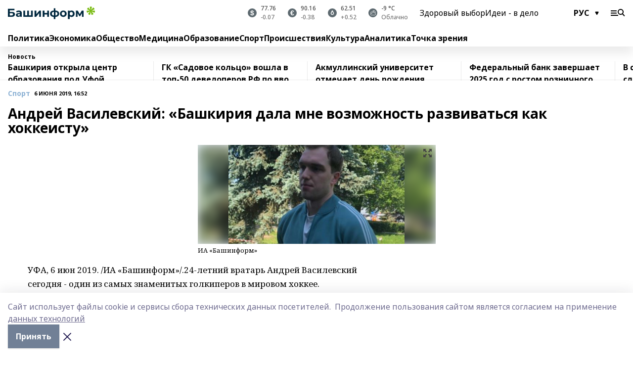

--- FILE ---
content_type: text/html; charset=utf-8
request_url: https://www.bashinform.ru/news/sport/2019-06-06/andrey-vasilevskiy-bashkiriya-dala-mne-vozmozhnost-razvivatsya-kak-hokkeistu-2124597
body_size: 162221
content:
<!doctype html>
<html data-n-head-ssr lang="ru" data-n-head="%7B%22lang%22:%7B%22ssr%22:%22ru%22%7D%7D">
  <head>
    <title>Андрей Василевский: «Башкирия дала мне возможность развиваться как хоккеисту»</title><meta data-n-head="ssr" data-hid="google" name="google" content="notranslate"><meta data-n-head="ssr" data-hid="charset" charset="utf-8"><meta data-n-head="ssr" name="viewport" content="width=1300"><meta data-n-head="ssr" data-hid="og:url" property="og:url" content="https://www.bashinform.ru/news/sport/2019-06-06/andrey-vasilevskiy-bashkiriya-dala-mne-vozmozhnost-razvivatsya-kak-hokkeistu-2124597"><meta data-n-head="ssr" data-hid="og:type" property="og:type" content="article"><meta data-n-head="ssr" name="yandex-verification" content="ca58c9dd15dea0f3"><meta data-n-head="ssr" name="zen-verification" content="d6MJZIcZfvx5x8MI1ahrE91viUYqoHpPg4n6TlZx5aKVNzirodGtfLAD1MXIf7uT"><meta data-n-head="ssr" name="google-site-verification" content="aophjRo3SvSS_JveRtLG6t2WU9eBvkgT7cvpQiKwKgQ"><meta data-n-head="ssr" data-hid="og:title" property="og:title" content="Андрей Василевский: «Башкирия дала мне возможность развиваться как хоккеисту»"><meta data-n-head="ssr" data-hid="og:description" property="og:description" content="Андрей Василевский: «Башкирия дала мне возможность развиваться как хоккеисту»"><meta data-n-head="ssr" data-hid="keywords" name="keywords" content="хоккей, 100-летие республики, Андрей Василевский"><meta data-n-head="ssr" data-hid="description" name="description" content="Андрей Василевский: «Башкирия дала мне возможность развиваться как хоккеисту»"><meta data-n-head="ssr" data-hid="og:image" property="og:image" content="https://api.bashinform.ru/attachments/a88ef7d241bf123a42199c25a2235ab474fdb15f/store/crop/0/25/481/270/481/270/0/fa28dd57fb24ab34b0a91ccd34caa0fbdb54cf61bceb7242be727f65b623/2271830.jpeg"><link data-n-head="ssr" rel="icon" href="https://api.bashinform.ru/attachments/00d011a4fcd6f83754eee2e1d97ea0a4e1ac3280/store/5e2dfad69d32f24b4dbaec4002fa928d33ba30d5f73d5cbc6d431b4c7a0e/favicon+%285%29.ico"><link data-n-head="ssr" rel="canonical" href="https://www.bashinform.ru/news/sport/2019-06-06/andrey-vasilevskiy-bashkiriya-dala-mne-vozmozhnost-razvivatsya-kak-hokkeistu-2124597"><link data-n-head="ssr" rel="preconnect" href="https://fonts.googleapis.com"><link data-n-head="ssr" rel="stylesheet" href="/fonts/noto-sans/index.css"><link data-n-head="ssr" rel="stylesheet" href="https://fonts.googleapis.com/css2?family=Noto+Serif:wght@400;700&amp;display=swap"><link data-n-head="ssr" rel="stylesheet" href="https://fonts.googleapis.com/css2?family=Inter:wght@400;600;700;900&amp;display=swap"><link data-n-head="ssr" rel="stylesheet" href="https://fonts.googleapis.com/css2?family=Montserrat:wght@400;700&amp;display=swap"><link data-n-head="ssr" rel="stylesheet" href="https://fonts.googleapis.com/css2?family=Pacifico&amp;display=swap"><style data-n-head="ssr">:root { --active-color: #8bb1d4; }</style><script data-n-head="ssr" src="https://yastatic.net/pcode/adfox/loader.js" crossorigin="anonymous"></script><script data-n-head="ssr" src="https://vk.com/js/api/openapi.js" async></script><script data-n-head="ssr" src="https://widget.sparrow.ru/js/embed.js" async></script><script data-n-head="ssr" src="https://yandex.ru/ads/system/header-bidding.js" async></script><script data-n-head="ssr" src="https://ads.digitalcaramel.com/js/bashinform.ru.js" type="text/javascript"></script><script data-n-head="ssr">window.yaContextCb = window.yaContextCb || []</script><script data-n-head="ssr" src="https://yandex.ru/ads/system/context.js" async></script><script data-n-head="ssr" type="application/ld+json">{
            "@context": "https://schema.org",
            "@type": "NewsArticle",
            "mainEntityOfPage": {
              "@type": "WebPage",
              "@id": "https://www.bashinform.ru/news/sport/2019-06-06/andrey-vasilevskiy-bashkiriya-dala-mne-vozmozhnost-razvivatsya-kak-hokkeistu-2124597"
            },
            "headline" : "Андрей Василевский: «Башкирия дала мне возможность развиваться как хоккеисту»",
            "image": [
              "https://api.bashinform.ru/attachments/a88ef7d241bf123a42199c25a2235ab474fdb15f/store/crop/0/25/481/270/481/270/0/fa28dd57fb24ab34b0a91ccd34caa0fbdb54cf61bceb7242be727f65b623/2271830.jpeg"
            ],
            "datePublished": "2019-06-06T16:52:19.000+05:00",
            "author": [],
            "publisher": {
              "@type": "Organization",
              "name": "Башинформ.рф",
              "logo": {
                "@type": "ImageObject",
                "url": "https://api.bashinform.ru/attachments/d98d4d870c74585f57c4f553055a9f49097921bc/store/7c5dc86771304bdd9c3093d87d5823f85294017c8f12d0e862a7e04b5e82/logo.svg"
              }
            },
            "description": ""
          }</script><link rel="preload" href="/_nuxt/d4baa85.js" as="script"><link rel="preload" href="/_nuxt/622ad3e.js" as="script"><link rel="preload" href="/_nuxt/ee7430d.js" as="script"><link rel="preload" href="/_nuxt/bac9abf.js" as="script"><link rel="preload" href="/_nuxt/b3945eb.js" as="script"><link rel="preload" href="/_nuxt/1f4701a.js" as="script"><link rel="preload" href="/_nuxt/bb7a823.js" as="script"><link rel="preload" href="/_nuxt/61cd1ad.js" as="script"><link rel="preload" href="/_nuxt/3795d03.js" as="script"><link rel="preload" href="/_nuxt/fabacc2.js" as="script"><link rel="preload" href="/_nuxt/9842943.js" as="script"><style data-vue-ssr-id="02097838:0 0211d3d2:0 7e56e4e3:0 78c231fa:0 2b202313:0 3ba5510c:0 4d1b8c1e:0 285ffec4:0 4627bcb0:0 01f9c408:0 f11faff8:0 01b9542b:0 74a8f3db:0 fd82e6f0:0 69552a97:0 2bc4b7f8:0 77d4baa4:0 6f94af7f:0 0a7c8cf7:0 67baf181:0 a473ccf0:0 09dee295:0 36448f52:0 3eb3f9ae:0 0684d134:0 7eba589d:0 6ec1390e:0 689e6882:0 44e53ad8:0 06633194:0 2b9a519e:0">.fade-enter,.fade-leave-to{opacity:0}.fade-enter-active,.fade-leave-active{transition:opacity .2s ease}.fade-up-enter-active,.fade-up-leave-active{transition:all .35s}.fade-up-enter,.fade-up-leave-to{opacity:0;transform:translateY(-20px)}.rubric-date{display:flex;align-items:flex-end;margin-bottom:1rem}.cm-rubric{font-weight:700;font-size:14px;margin-right:.5rem;color:var(--active-color)}.cm-date{font-size:11px;text-transform:uppercase;font-weight:700}.cm-story{font-weight:700;font-size:14px;margin-left:.5rem;margin-right:.5rem;color:var(--active-color)}.serif-text{font-family:Noto Serif,serif;line-height:1.65;font-size:17px}.bg-img{background-size:cover;background-position:50%;height:0;position:relative;background-color:#e2e2e2;padding-bottom:56%;>img{position:absolute;left:0;top:0;width:100%;height:100%;-o-object-fit:cover;object-fit:cover;-o-object-position:center;object-position:center}}.btn{--text-opacity:1;color:#fff;color:rgba(255,255,255,var(--text-opacity));text-align:center;padding-top:1.5rem;padding-bottom:1.5rem;font-weight:700;cursor:pointer;margin-top:2rem;border-radius:8px;font-size:20px;background:var(--active-color)}.checkbox{border-radius:.5rem;border-width:1px;margin-right:1.25rem;cursor:pointer;border-color:#e9e9eb;width:32px;height:32px}.checkbox.__active{background:var(--active-color) 50% no-repeat url([data-uri]);border-color:var(--active-color)}.h1{margin-top:1rem;margin-bottom:1.5rem;font-weight:700;line-height:1.07;font-size:32px}.all-matters{text-align:center;cursor:pointer;padding-top:1.5rem;padding-bottom:1.5rem;font-weight:700;margin-bottom:2rem;border-radius:8px;background:#f5f5f5;font-size:20px}.all-matters.__small{padding-top:.75rem;padding-bottom:.75rem;margin-top:1.5rem;font-size:14px;border-radius:4px}[data-desktop]{.rubric-date{margin-bottom:1.25rem}.h1{font-size:46px;margin-top:1.5rem;margin-bottom:1.5rem}section.cols{display:grid;margin-left:58px;grid-gap:16px;grid-template-columns:816px 42px 300px}section.list-cols{display:grid;grid-gap:40px;grid-template-columns:1fr 300px}.matter-grid{display:flex;flex-wrap:wrap;margin-right:-16px}.top-sticky{position:-webkit-sticky;position:sticky;top:48px}.top-sticky.local{top:56px}.top-sticky.ig{top:86px}.top-sticky-matter{position:-webkit-sticky;position:sticky;z-index:1;top:102px}.top-sticky-matter.local{top:110px}.top-sticky-matter.ig{top:140px}}.search-form{display:flex;border-bottom-width:1px;--border-opacity:1;border-color:#fff;border-color:rgba(255,255,255,var(--border-opacity));padding-bottom:.75rem;justify-content:space-between;align-items:center;--text-opacity:1;color:#fff;color:rgba(255,255,255,var(--text-opacity));.reset{cursor:pointer;opacity:.5;display:block}input{background-color:transparent;border-style:none;--text-opacity:1;color:#fff;color:rgba(255,255,255,var(--text-opacity));outline:2px solid transparent;outline-offset:2px;width:66.666667%;font-size:20px}input::-moz-placeholder{color:hsla(0,0%,100%,.18824)}input:-ms-input-placeholder{color:hsla(0,0%,100%,.18824)}input::placeholder{color:hsla(0,0%,100%,.18824)}}[data-desktop] .search-form{width:820px;button{border-radius:.25rem;font-weight:700;padding:.5rem 1.5rem;cursor:pointer;--text-opacity:1;color:#fff;color:rgba(255,255,255,var(--text-opacity));font-size:22px;background:var(--active-color)}input{font-size:28px}.reset{margin-right:2rem;margin-left:auto}}html.locked{overflow:hidden}html{body{letter-spacing:-.03em;font-family:Noto Sans,sans-serif;line-height:1.19;font-size:14px}ol,ul{margin-left:2rem;margin-bottom:1rem;li{margin-bottom:.5rem}}ol{list-style-type:decimal}ul{list-style-type:disc}a{cursor:pointer;color:inherit}iframe,img,object,video{max-width:100%}}.container{padding-left:16px;padding-right:16px}[data-desktop]{min-width:1250px;.container{margin-left:auto;margin-right:auto;padding-left:0;padding-right:0;width:1250px}}
/*! normalize.css v8.0.1 | MIT License | github.com/necolas/normalize.css */html{line-height:1.15;-webkit-text-size-adjust:100%}body{margin:0}main{display:block}h1{font-size:2em;margin:.67em 0}hr{box-sizing:content-box;height:0;overflow:visible}pre{font-family:monospace,monospace;font-size:1em}a{background-color:transparent}abbr[title]{border-bottom:none;text-decoration:underline;-webkit-text-decoration:underline dotted;text-decoration:underline dotted}b,strong{font-weight:bolder}code,kbd,samp{font-family:monospace,monospace;font-size:1em}small{font-size:80%}sub,sup{font-size:75%;line-height:0;position:relative;vertical-align:baseline}sub{bottom:-.25em}sup{top:-.5em}img{border-style:none}button,input,optgroup,select,textarea{font-family:inherit;font-size:100%;line-height:1.15;margin:0}button,input{overflow:visible}button,select{text-transform:none}[type=button],[type=reset],[type=submit],button{-webkit-appearance:button}[type=button]::-moz-focus-inner,[type=reset]::-moz-focus-inner,[type=submit]::-moz-focus-inner,button::-moz-focus-inner{border-style:none;padding:0}[type=button]:-moz-focusring,[type=reset]:-moz-focusring,[type=submit]:-moz-focusring,button:-moz-focusring{outline:1px dotted ButtonText}fieldset{padding:.35em .75em .625em}legend{box-sizing:border-box;color:inherit;display:table;max-width:100%;padding:0;white-space:normal}progress{vertical-align:baseline}textarea{overflow:auto}[type=checkbox],[type=radio]{box-sizing:border-box;padding:0}[type=number]::-webkit-inner-spin-button,[type=number]::-webkit-outer-spin-button{height:auto}[type=search]{-webkit-appearance:textfield;outline-offset:-2px}[type=search]::-webkit-search-decoration{-webkit-appearance:none}::-webkit-file-upload-button{-webkit-appearance:button;font:inherit}details{display:block}summary{display:list-item}[hidden],template{display:none}blockquote,dd,dl,figure,h1,h2,h3,h4,h5,h6,hr,p,pre{margin:0}button{background-color:transparent;background-image:none}button:focus{outline:1px dotted;outline:5px auto -webkit-focus-ring-color}fieldset,ol,ul{margin:0;padding:0}ol,ul{list-style:none}html{font-family:Noto Sans,sans-serif;line-height:1.5}*,:after,:before{box-sizing:border-box;border:0 solid #e2e8f0}hr{border-top-width:1px}img{border-style:solid}textarea{resize:vertical}input::-moz-placeholder,textarea::-moz-placeholder{color:#a0aec0}input:-ms-input-placeholder,textarea:-ms-input-placeholder{color:#a0aec0}input::placeholder,textarea::placeholder{color:#a0aec0}[role=button],button{cursor:pointer}table{border-collapse:collapse}h1,h2,h3,h4,h5,h6{font-size:inherit;font-weight:inherit}a{color:inherit;text-decoration:inherit}button,input,optgroup,select,textarea{padding:0;line-height:inherit;color:inherit}code,kbd,pre,samp{font-family:Menlo,Monaco,Consolas,"Liberation Mono","Courier New",monospace}audio,canvas,embed,iframe,img,object,svg,video{display:block;vertical-align:middle}img,video{max-width:100%;height:auto}.appearance-none{-webkit-appearance:none;-moz-appearance:none;appearance:none}.bg-transparent{background-color:transparent}.bg-black{--bg-opacity:1;background-color:#000;background-color:rgba(0,0,0,var(--bg-opacity))}.bg-white{--bg-opacity:1;background-color:#fff;background-color:rgba(255,255,255,var(--bg-opacity))}.bg-gray-200{--bg-opacity:1;background-color:#edf2f7;background-color:rgba(237,242,247,var(--bg-opacity))}.bg-center{background-position:50%}.bg-top{background-position:top}.bg-no-repeat{background-repeat:no-repeat}.bg-cover{background-size:cover}.bg-contain{background-size:contain}.border-collapse{border-collapse:collapse}.border-black{--border-opacity:1;border-color:#000;border-color:rgba(0,0,0,var(--border-opacity))}.border-blue-400{--border-opacity:1;border-color:#63b3ed;border-color:rgba(99,179,237,var(--border-opacity))}.rounded{border-radius:.25rem}.rounded-lg{border-radius:.5rem}.rounded-full{border-radius:9999px}.border-none{border-style:none}.border-2{border-width:2px}.border-4{border-width:4px}.border{border-width:1px}.border-t-0{border-top-width:0}.border-t{border-top-width:1px}.border-b{border-bottom-width:1px}.cursor-pointer{cursor:pointer}.block{display:block}.inline-block{display:inline-block}.flex{display:flex}.table{display:table}.grid{display:grid}.hidden{display:none}.flex-col{flex-direction:column}.flex-wrap{flex-wrap:wrap}.flex-no-wrap{flex-wrap:nowrap}.items-center{align-items:center}.justify-center{justify-content:center}.justify-between{justify-content:space-between}.flex-grow-0{flex-grow:0}.flex-shrink-0{flex-shrink:0}.order-first{order:-9999}.order-last{order:9999}.font-sans{font-family:Noto Sans,sans-serif}.font-serif{font-family:Noto Serif,serif}.font-medium{font-weight:500}.font-semibold{font-weight:600}.font-bold{font-weight:700}.h-3{height:.75rem}.h-6{height:1.5rem}.h-12{height:3rem}.h-auto{height:auto}.h-full{height:100%}.text-xs{font-size:11px}.text-sm{font-size:12px}.text-base{font-size:14px}.text-lg{font-size:16px}.text-xl{font-size:18px}.text-2xl{font-size:21px}.text-3xl{font-size:30px}.text-4xl{font-size:46px}.leading-6{line-height:1.5rem}.leading-none{line-height:1}.leading-tight{line-height:1.07}.leading-snug{line-height:1.125}.m-0{margin:0}.my-0{margin-top:0;margin-bottom:0}.mx-0{margin-left:0;margin-right:0}.mx-1{margin-left:.25rem;margin-right:.25rem}.mx-2{margin-left:.5rem;margin-right:.5rem}.my-4{margin-top:1rem;margin-bottom:1rem}.mx-4{margin-left:1rem;margin-right:1rem}.my-5{margin-top:1.25rem;margin-bottom:1.25rem}.mx-5{margin-left:1.25rem;margin-right:1.25rem}.my-6{margin-top:1.5rem;margin-bottom:1.5rem}.my-8{margin-top:2rem;margin-bottom:2rem}.mx-auto{margin-left:auto;margin-right:auto}.-mx-3{margin-left:-.75rem;margin-right:-.75rem}.-my-4{margin-top:-1rem;margin-bottom:-1rem}.mt-0{margin-top:0}.mr-0{margin-right:0}.mb-0{margin-bottom:0}.ml-0{margin-left:0}.mt-1{margin-top:.25rem}.mr-1{margin-right:.25rem}.mb-1{margin-bottom:.25rem}.ml-1{margin-left:.25rem}.mt-2{margin-top:.5rem}.mr-2{margin-right:.5rem}.mb-2{margin-bottom:.5rem}.ml-2{margin-left:.5rem}.mt-3{margin-top:.75rem}.mr-3{margin-right:.75rem}.mb-3{margin-bottom:.75rem}.mt-4{margin-top:1rem}.mr-4{margin-right:1rem}.mb-4{margin-bottom:1rem}.ml-4{margin-left:1rem}.mt-5{margin-top:1.25rem}.mr-5{margin-right:1.25rem}.mb-5{margin-bottom:1.25rem}.mt-6{margin-top:1.5rem}.mr-6{margin-right:1.5rem}.mb-6{margin-bottom:1.5rem}.mt-8{margin-top:2rem}.mr-8{margin-right:2rem}.mb-8{margin-bottom:2rem}.ml-8{margin-left:2rem}.mt-10{margin-top:2.5rem}.ml-10{margin-left:2.5rem}.mt-12{margin-top:3rem}.mb-12{margin-bottom:3rem}.mt-16{margin-top:4rem}.mb-16{margin-bottom:4rem}.mr-20{margin-right:5rem}.mr-auto{margin-right:auto}.ml-auto{margin-left:auto}.mt-px{margin-top:1px}.-mt-2{margin-top:-.5rem}.max-w-none{max-width:none}.max-w-full{max-width:100%}.object-contain{-o-object-fit:contain;object-fit:contain}.object-cover{-o-object-fit:cover;object-fit:cover}.object-center{-o-object-position:center;object-position:center}.opacity-0{opacity:0}.opacity-50{opacity:.5}.outline-none{outline:2px solid transparent;outline-offset:2px}.overflow-auto{overflow:auto}.overflow-hidden{overflow:hidden}.overflow-visible{overflow:visible}.p-0{padding:0}.p-2{padding:.5rem}.p-3{padding:.75rem}.p-4{padding:1rem}.p-8{padding:2rem}.px-0{padding-left:0;padding-right:0}.py-1{padding-top:.25rem;padding-bottom:.25rem}.px-1{padding-left:.25rem;padding-right:.25rem}.py-2{padding-top:.5rem;padding-bottom:.5rem}.px-2{padding-left:.5rem;padding-right:.5rem}.py-3{padding-top:.75rem;padding-bottom:.75rem}.px-3{padding-left:.75rem;padding-right:.75rem}.py-4{padding-top:1rem;padding-bottom:1rem}.px-4{padding-left:1rem;padding-right:1rem}.px-5{padding-left:1.25rem;padding-right:1.25rem}.px-6{padding-left:1.5rem;padding-right:1.5rem}.py-8{padding-top:2rem;padding-bottom:2rem}.py-10{padding-top:2.5rem;padding-bottom:2.5rem}.pt-0{padding-top:0}.pr-0{padding-right:0}.pb-0{padding-bottom:0}.pt-1{padding-top:.25rem}.pt-2{padding-top:.5rem}.pb-2{padding-bottom:.5rem}.pl-2{padding-left:.5rem}.pt-3{padding-top:.75rem}.pb-3{padding-bottom:.75rem}.pt-4{padding-top:1rem}.pr-4{padding-right:1rem}.pb-4{padding-bottom:1rem}.pl-4{padding-left:1rem}.pt-5{padding-top:1.25rem}.pr-5{padding-right:1.25rem}.pb-5{padding-bottom:1.25rem}.pl-5{padding-left:1.25rem}.pt-6{padding-top:1.5rem}.pb-6{padding-bottom:1.5rem}.pl-6{padding-left:1.5rem}.pt-8{padding-top:2rem}.pb-8{padding-bottom:2rem}.pr-10{padding-right:2.5rem}.pb-12{padding-bottom:3rem}.pl-12{padding-left:3rem}.pb-16{padding-bottom:4rem}.pointer-events-none{pointer-events:none}.fixed{position:fixed}.absolute{position:absolute}.relative{position:relative}.sticky{position:-webkit-sticky;position:sticky}.top-0{top:0}.right-0{right:0}.bottom-0{bottom:0}.left-0{left:0}.left-auto{left:auto}.shadow{box-shadow:0 1px 3px 0 rgba(0,0,0,.1),0 1px 2px 0 rgba(0,0,0,.06)}.shadow-none{box-shadow:none}.text-center{text-align:center}.text-right{text-align:right}.text-transparent{color:transparent}.text-black{--text-opacity:1;color:#000;color:rgba(0,0,0,var(--text-opacity))}.text-white{--text-opacity:1;color:#fff;color:rgba(255,255,255,var(--text-opacity))}.text-gray-600{--text-opacity:1;color:#718096;color:rgba(113,128,150,var(--text-opacity))}.text-gray-700{--text-opacity:1;color:#4a5568;color:rgba(74,85,104,var(--text-opacity))}.uppercase{text-transform:uppercase}.underline{text-decoration:underline}.tracking-tight{letter-spacing:-.05em}.select-none{-webkit-user-select:none;-moz-user-select:none;-ms-user-select:none;user-select:none}.select-all{-webkit-user-select:all;-moz-user-select:all;-ms-user-select:all;user-select:all}.visible{visibility:visible}.invisible{visibility:hidden}.whitespace-no-wrap{white-space:nowrap}.w-3{width:.75rem}.w-auto{width:auto}.w-1\/3{width:33.333333%}.w-full{width:100%}.z-20{z-index:20}.z-50{z-index:50}.gap-1{grid-gap:.25rem;gap:.25rem}.gap-2{grid-gap:.5rem;gap:.5rem}.gap-3{grid-gap:.75rem;gap:.75rem}.gap-4{grid-gap:1rem;gap:1rem}.gap-5{grid-gap:1.25rem;gap:1.25rem}.gap-6{grid-gap:1.5rem;gap:1.5rem}.gap-8{grid-gap:2rem;gap:2rem}.gap-10{grid-gap:2.5rem;gap:2.5rem}.grid-cols-1{grid-template-columns:repeat(1,minmax(0,1fr))}.grid-cols-2{grid-template-columns:repeat(2,minmax(0,1fr))}.grid-cols-3{grid-template-columns:repeat(3,minmax(0,1fr))}.grid-cols-4{grid-template-columns:repeat(4,minmax(0,1fr))}.grid-cols-5{grid-template-columns:repeat(5,minmax(0,1fr))}.transform{--transform-translate-x:0;--transform-translate-y:0;--transform-rotate:0;--transform-skew-x:0;--transform-skew-y:0;--transform-scale-x:1;--transform-scale-y:1;transform:translateX(var(--transform-translate-x)) translateY(var(--transform-translate-y)) rotate(var(--transform-rotate)) skewX(var(--transform-skew-x)) skewY(var(--transform-skew-y)) scaleX(var(--transform-scale-x)) scaleY(var(--transform-scale-y))}.transition-all{transition-property:all}.transition{transition-property:background-color,border-color,color,fill,stroke,opacity,box-shadow,transform}@-webkit-keyframes spin{to{transform:rotate(1turn)}}@keyframes spin{to{transform:rotate(1turn)}}@-webkit-keyframes ping{75%,to{transform:scale(2);opacity:0}}@keyframes ping{75%,to{transform:scale(2);opacity:0}}@-webkit-keyframes pulse{50%{opacity:.5}}@keyframes pulse{50%{opacity:.5}}@-webkit-keyframes bounce{0%,to{transform:translateY(-25%);-webkit-animation-timing-function:cubic-bezier(.8,0,1,1);animation-timing-function:cubic-bezier(.8,0,1,1)}50%{transform:none;-webkit-animation-timing-function:cubic-bezier(0,0,.2,1);animation-timing-function:cubic-bezier(0,0,.2,1)}}@keyframes bounce{0%,to{transform:translateY(-25%);-webkit-animation-timing-function:cubic-bezier(.8,0,1,1);animation-timing-function:cubic-bezier(.8,0,1,1)}50%{transform:none;-webkit-animation-timing-function:cubic-bezier(0,0,.2,1);animation-timing-function:cubic-bezier(0,0,.2,1)}}
.nuxt-progress{position:fixed;top:0;left:0;right:0;height:2px;width:0;opacity:1;transition:width .1s,opacity .4s;background-color:var(--active-color);z-index:999999}.nuxt-progress.nuxt-progress-notransition{transition:none}.nuxt-progress-failed{background-color:red}
.page_1iNBq{position:relative;min-height:65vh}[data-desktop]{.topBanner_Im5IM{margin-left:auto;margin-right:auto;width:1256px}}
.bnr_2VvRX{margin-left:auto;margin-right:auto;width:300px}.bnr_2VvRX:not(:empty){margin-bottom:1rem}.bnrContainer_1ho9N.mb-0 .bnr_2VvRX{margin-bottom:0}[data-desktop]{.bnr_2VvRX{width:auto;margin-left:0;margin-right:0}}
.topline-container[data-v-7682f57c]{position:-webkit-sticky;position:sticky;top:0;z-index:10}.bottom-menu[data-v-7682f57c]{--bg-opacity:1;background-color:#fff;background-color:rgba(255,255,255,var(--bg-opacity));height:45px;box-shadow:0 15px 20px rgba(0,0,0,.08)}.bottom-menu.__dark[data-v-7682f57c]{--bg-opacity:1;background-color:#000;background-color:rgba(0,0,0,var(--bg-opacity));.bottom-menu-link{--text-opacity:1;color:#fff;color:rgba(255,255,255,var(--text-opacity))}.bottom-menu-link:hover{color:var(--active-color)}}.bottom-menu-links[data-v-7682f57c]{display:flex;overflow:auto;grid-gap:1rem;gap:1rem;padding-top:1rem;padding-bottom:1rem;scrollbar-width:none}.bottom-menu-links[data-v-7682f57c]::-webkit-scrollbar{display:none}.bottom-menu-link[data-v-7682f57c]{white-space:nowrap;font-weight:700}.bottom-menu-link[data-v-7682f57c]:hover{color:var(--active-color)}
.topline_3oryG{--bg-opacity:1;background-color:#fff;background-color:rgba(255,255,255,var(--bg-opacity));padding-top:.5rem;padding-bottom:.5rem;box-shadow:0 15px 20px rgba(0,0,0,.08);height:49px;z-index:1}.topline_3oryG.__dark_7Q9sS{--bg-opacity:1;background-color:#000;background-color:rgba(0,0,0,var(--bg-opacity))}[data-desktop]{.topline_3oryG{height:42px}}
.topline-content_3mZdm .lang_3UlnI{--text-opacity:1;color:#000;color:rgba(0,0,0,var(--text-opacity))}.topline-content_3mZdm.__dark_3Eyw2{.menu-trigger_2vHgg{--bg-opacity:1;background-color:#fff;background-color:rgba(255,255,255,var(--bg-opacity))}.lang_3UlnI{--text-opacity:1;color:#fff;color:rgba(255,255,255,var(--text-opacity));background-image:url([data-uri])}.mobile-slogan_2KqDP .slogan_1y6dY{--bg-opacity:1;background-color:#000;background-color:rgba(0,0,0,var(--bg-opacity))}.desktop-slogan_g0Qy1,.mobile-slogan_2KqDP .slogan_1y6dY{--text-opacity:1;color:#718096;color:rgba(113,128,150,var(--text-opacity))}}.wrapper_2CltC{display:flex;align-items:center;justify-content:center}.logo_2-8Nd{margin-right:auto;img{width:176px;height:21px;-o-object-fit:contain;object-fit:contain;-o-object-position:left;object-position:left}}.lang_3UlnI{margin-left:auto;margin-right:1.25rem;padding-right:1rem;padding-left:.5rem;cursor:pointer;display:flex;align-items:center;font-weight:700;-webkit-appearance:none;-moz-appearance:none;appearance:none;outline:2px solid transparent;outline-offset:2px;text-transform:uppercase;background:no-repeat url([data-uri]) calc(100% - 3px) 50%}.menu-trigger_2vHgg{cursor:pointer;--bg-opacity:1;background-color:#000;background-color:rgba(0,0,0,var(--bg-opacity));width:30px;height:24px;-webkit-mask:no-repeat url(/_nuxt/img/menu.cffb7c4.svg) center;mask:no-repeat url(/_nuxt/img/menu.cffb7c4.svg) center}.menu-trigger_2vHgg.__cross_2uX-G{-webkit-mask-image:url([data-uri]);mask-image:url([data-uri])}.mobile-slogan_2KqDP{position:relative;.slogan_1y6dY{font-weight:700;--bg-opacity:1;background-color:#fff;background-color:rgba(255,255,255,var(--bg-opacity));display:inline-block;padding-left:.25rem;padding-right:.25rem;position:relative;--text-opacity:1;color:#000;color:rgba(0,0,0,var(--text-opacity));text-transform:uppercase;font-size:10px;margin-left:30px}.line_1yLQW{position:absolute;width:100%;left:0;border-bottom:1px solid #95a3ab;top:8px;color:#5e6a70}}[data-desktop]{.logo_2-8Nd{margin-right:.75rem}.desktop-slogan_g0Qy1{margin-right:auto;font-weight:700;font-size:11px;text-transform:uppercase;color:#5e6a70}.topline-item_1tx8z{font-weight:700;margin-left:1.5rem}.topline-item_1tx8z,.topline-item_1tx8z.blue_3yIQz,.topline-item_1tx8z.red_3O_4Y{--text-opacity:1;color:#fff;color:rgba(255,255,255,var(--text-opacity))}.topline-item_1tx8z.blue_3yIQz,.topline-item_1tx8z.red_3O_4Y{padding-left:.75rem;padding-right:.75rem;margin-top:-1rem;margin-bottom:-1rem;margin-left:0;padding-top:13px;padding-bottom:13px;background:#8bb1d4}.topline-item_1tx8z.red_3O_4Y{background:#c23030}.topline-item_1tx8z.default_1igax{color:var(--active-color)}.lang_3UlnI{margin-right:1.5rem}}
.quotes[data-v-1aca8b04]{justify-content:center}.quote[data-v-1aca8b04],.quotes[data-v-1aca8b04]{display:flex;align-items:center}.quote[data-v-1aca8b04]{margin-right:1.5rem}.quote[data-v-1aca8b04]:last-child{margin-right:0}.icon[data-v-1aca8b04]{position:relative;background:#5e6a70;width:18px;height:18px}.icon[data-v-1aca8b04],.icon[data-v-1aca8b04]:after{border-radius:9999px}.icon[data-v-1aca8b04]:after{position:absolute;left:0;top:0;width:100%;height:100%;background-position:50%;background-repeat:no-repeat;background-image:url(/_nuxt/img/usd.8776cb5.svg);content:""}.icon.EUR[data-v-1aca8b04]:after{background-image:url(/_nuxt/img/eur.7388f81.svg)}.icon.BRO[data-v-1aca8b04]:after{background-image:url([data-uri])}.icon.clear[data-v-1aca8b04]:after{background-image:url(/_nuxt/img/clear.504a39c.svg);background-size:11px}.icon.clouds[data-v-1aca8b04]:after{background-image:url(/_nuxt/img/clouds.35bb1b1.svg);background-size:11px}.icon.few_clouds[data-v-1aca8b04]:after{background-image:url(/_nuxt/img/few_clouds.849e8ce.svg);background-size:11px}.icon.rain[data-v-1aca8b04]:after{background-image:url(/_nuxt/img/rain.fa221cc.svg);background-size:11px}.icon.snow[data-v-1aca8b04]:after{background-image:url(/_nuxt/img/snow.3971728.svg);background-size:11px}.icon.thunderstorm_w_rain[data-v-1aca8b04]:after{background-image:url(/_nuxt/img/thunderstorm_w_rain.f4f5bf2.svg);background-size:11px}.icon.thunderstorm[data-v-1aca8b04]:after{background-image:url(/_nuxt/img/thunderstorm.bbf00c1.svg);background-size:11px}.text[data-v-1aca8b04]{font-size:12px;font-weight:500;margin-left:.5rem;color:#4c4c4c}.diff[data-v-1aca8b04]{opacity:.75}.__local[data-v-1aca8b04]{.icon{background:var(--active-color)}.text{color:var(--active-color)}}.__dark[data-v-1aca8b04]{.icon{background:#4c4c4c}.quote .text{--text-opacity:1;color:#fff;color:rgba(255,255,255,var(--text-opacity))}}
.block_35WEi{position:-webkit-sticky;position:sticky;left:0;width:100%;padding-top:.75rem;padding-bottom:.75rem;--bg-opacity:1;background-color:#fff;background-color:rgba(255,255,255,var(--bg-opacity));--text-opacity:1;color:#000;color:rgba(0,0,0,var(--text-opacity));height:68px;z-index:8;border-bottom:1px solid rgba(0,0,0,.08235)}.block_35WEi.invisible_3bwn4{visibility:hidden}.block_35WEi.local_2u9p8,.block_35WEi.local_ext_2mSQw{top:40px}.block_35WEi.local_2u9p8.has_bottom_items_u0rcZ,.block_35WEi.local_ext_2mSQw.has_bottom_items_u0rcZ{top:85px}.block_35WEi.ig_3ld7e{top:50px}.block_35WEi.ig_3ld7e.has_bottom_items_u0rcZ{top:95px}.block_35WEi.bi_3BhQ1,.block_35WEi.bi_ext_1Yp6j{top:49px}.block_35WEi.bi_3BhQ1.has_bottom_items_u0rcZ,.block_35WEi.bi_ext_1Yp6j.has_bottom_items_u0rcZ{top:94px}.block_35WEi.red_wPGsU{background:#fdf3f3;.blockTitle_1BF2P{color:#d65a47}}.block_35WEi.blue_2AJX7{background:#e6ecf2;.blockTitle_1BF2P{color:#8bb1d4}}.block_35WEi{.loading_1RKbb{height:1.5rem;margin:0 auto}}.blockTitle_1BF2P{font-weight:700;font-size:12px;margin-bottom:.25rem;display:inline-block;overflow:hidden;max-height:1.2em;display:-webkit-box;-webkit-line-clamp:1;-webkit-box-orient:vertical;text-overflow:ellipsis}.items_2XU71{display:flex;overflow:auto;margin-left:-16px;margin-right:-16px;padding-left:16px;padding-right:16px}.items_2XU71::-webkit-scrollbar{display:none}.item_KFfAv{flex-shrink:0;flex-grow:0;padding-right:1rem;margin-right:1rem;font-weight:700;overflow:hidden;width:295px;max-height:2.4em;border-right:1px solid rgba(0,0,0,.08235);display:-webkit-box;-webkit-line-clamp:2;-webkit-box-orient:vertical;text-overflow:ellipsis}.item_KFfAv:hover{opacity:.75}[data-desktop]{.block_35WEi{height:54px}.block_35WEi.local_2u9p8,.block_35WEi.local_ext_2mSQw{top:50px}.block_35WEi.local_2u9p8.has_bottom_items_u0rcZ,.block_35WEi.local_ext_2mSQw.has_bottom_items_u0rcZ{top:95px}.block_35WEi.ig_3ld7e{top:80px}.block_35WEi.ig_3ld7e.has_bottom_items_u0rcZ{top:125px}.block_35WEi.bi_3BhQ1,.block_35WEi.bi_ext_1Yp6j{top:42px}.block_35WEi.bi_3BhQ1.has_bottom_items_u0rcZ,.block_35WEi.bi_ext_1Yp6j.has_bottom_items_u0rcZ{top:87px}.block_35WEi.image_3yONs{.prev_1cQoq{background-image:url([data-uri])}.next_827zB{background-image:url([data-uri])}}.wrapper_TrcU4{display:grid;grid-template-columns:240px calc(100% - 320px)}.next_827zB,.prev_1cQoq{position:absolute;cursor:pointer;width:24px;height:24px;top:4px;left:210px;background:url([data-uri])}.next_827zB{left:auto;right:15px;background:url([data-uri])}.blockTitle_1BF2P{font-size:18px;padding-right:2.5rem;margin-right:0;max-height:2.4em;-webkit-line-clamp:2}.items_2XU71{margin-left:0;padding-left:0;-ms-scroll-snap-type:x mandatory;scroll-snap-type:x mandatory;scroll-behavior:smooth;scrollbar-width:none}.item_KFfAv,.items_2XU71{margin-right:0;padding-right:0}.item_KFfAv{padding-left:1.25rem;scroll-snap-align:start;width:310px;border-left:1px solid rgba(0,0,0,.08235);border-right:none}}
@-webkit-keyframes rotate-data-v-8cdd8c10{0%{transform:rotate(0)}to{transform:rotate(1turn)}}@keyframes rotate-data-v-8cdd8c10{0%{transform:rotate(0)}to{transform:rotate(1turn)}}.component[data-v-8cdd8c10]{height:3rem;margin-top:1.5rem;margin-bottom:1.5rem;display:flex;justify-content:center;align-items:center;span{height:100%;width:4rem;background:no-repeat url(/_nuxt/img/loading.dd38236.svg) 50%/contain;-webkit-animation:rotate-data-v-8cdd8c10 .8s infinite;animation:rotate-data-v-8cdd8c10 .8s infinite}}
.promo_ZrQsB{text-align:center;display:block;--text-opacity:1;color:#fff;color:rgba(255,255,255,var(--text-opacity));font-weight:500;font-size:16px;line-height:1;position:relative;z-index:1;background:#d65a47;padding:6px 20px}[data-desktop]{.promo_ZrQsB{margin-left:auto;margin-right:auto;font-size:18px;padding:12px 40px}}
.feedTriggerMobile_1uP3h{text-align:center;width:100%;left:0;bottom:0;padding:1rem;color:#000;color:rgba(0,0,0,var(--text-opacity));background:#e7e7e7;filter:drop-shadow(0 -10px 30px rgba(0,0,0,.4))}.feedTriggerMobile_1uP3h,[data-desktop] .feedTriggerDesktop_eR1zC{position:fixed;font-weight:700;--text-opacity:1;z-index:8}[data-desktop] .feedTriggerDesktop_eR1zC{color:#fff;color:rgba(255,255,255,var(--text-opacity));cursor:pointer;padding:1rem 1rem 1rem 1.5rem;display:flex;align-items:center;justify-content:space-between;width:auto;font-size:28px;right:20px;bottom:20px;line-height:.85;background:var(--active-color);.new_36fkO{--bg-opacity:1;background-color:#fff;background-color:rgba(255,255,255,var(--bg-opacity));font-size:18px;padding:.25rem .5rem;margin-left:1rem;color:var(--active-color)}}
.noindex_1PbKm{display:block}.rubricDate_XPC5P{display:flex;margin-bottom:1rem;align-items:center;flex-wrap:wrap;grid-row-gap:.5rem;row-gap:.5rem}[data-desktop]{.rubricDate_XPC5P{margin-left:58px}.noindex_1PbKm,.pollContainer_25rgc{margin-left:40px}.noindex_1PbKm{width:700px}}
.h1_fQcc_{margin-top:0;margin-bottom:1rem;font-size:28px}.bigLead_37UJd{margin-bottom:1.25rem;font-size:20px}[data-desktop]{.h1_fQcc_{margin-bottom:1.25rem;margin-top:0;font-size:40px}.bigLead_37UJd{font-size:21px;margin-bottom:2rem}.smallLead_3mYo6{font-size:21px;font-weight:500}.leadImg_n0Xok{display:grid;grid-gap:2rem;gap:2rem;margin-bottom:2rem;grid-template-columns:repeat(2,minmax(0,1fr));margin-left:40px;width:700px}}
.partner[data-v-73e20f19]{margin-top:1rem;margin-bottom:1rem;color:rgba(0,0,0,.31373)}
.blurImgContainer_3_532{position:relative;overflow:hidden;--bg-opacity:1;background-color:#edf2f7;background-color:rgba(237,242,247,var(--bg-opacity));background-position:50%;background-repeat:no-repeat;display:flex;align-items:center;justify-content:center;aspect-ratio:16/9;background-image:url(/img/loading.svg)}.blurImgBlur_2fI8T{background-position:50%;background-size:cover;filter:blur(10px)}.blurImgBlur_2fI8T,.blurImgImg_ZaMSE{position:absolute;left:0;top:0;width:100%;height:100%}.blurImgImg_ZaMSE{-o-object-fit:contain;object-fit:contain;-o-object-position:center;object-position:center}.play_hPlPQ{background-size:contain;background-position:50%;background-repeat:no-repeat;position:relative;z-index:1;width:18%;min-width:30px;max-width:80px;aspect-ratio:1/1;background-image:url([data-uri])}[data-desktop]{.play_hPlPQ{min-width:35px}}
.fs-icon[data-v-2dcb0dcc]{position:absolute;cursor:pointer;right:0;top:0;transition-property:background-color,border-color,color,fill,stroke,opacity,box-shadow,transform;transition-duration:.3s;width:25px;height:25px;background:url(/_nuxt/img/fs.32f317e.svg) 0 100% no-repeat}
.photoText_slx0c{padding-top:.25rem;font-family:Noto Serif,serif;font-size:13px;a{color:var(--active-color)}}.author_1ZcJr{color:rgba(0,0,0,.50196);span{margin-right:.25rem}}[data-desktop]{.photoText_slx0c{padding-top:.75rem;font-size:12px;line-height:1}.author_1ZcJr{font-size:11px}}.photoText_slx0c.textWhite_m9vxt{--text-opacity:1;color:#fff;color:rgba(255,255,255,var(--text-opacity));.author_1ZcJr{--text-opacity:1;color:#fff;color:rgba(255,255,255,var(--text-opacity))}}
.block_1h4f8{margin-bottom:1.5rem}[data-desktop] .block_1h4f8{margin-bottom:2rem}
.paragraph[data-v-7a4bd814]{a{color:var(--active-color)}p{margin-bottom:1.5rem}ol,ul{margin-left:2rem;margin-bottom:1rem;li{margin-bottom:.5rem}}ol{list-style-type:decimal}ul{list-style-type:disc}.question{font-weight:700;font-size:21px;line-height:1.43}.answer:before,.question:before{content:"— "}h2,h3,h4{font-weight:700;margin-bottom:1.5rem;line-height:1.07;font-family:Noto Sans,sans-serif}h2{font-size:30px}h3{font-size:21px}h4{font-size:18px}blockquote{padding-top:1rem;padding-bottom:1rem;margin-bottom:1rem;font-weight:700;font-family:Noto Sans,sans-serif;border-top:6px solid var(--active-color);border-bottom:6px solid var(--active-color);font-size:19px;line-height:1.15}.table-wrapper{overflow:auto}table{border-collapse:collapse;margin-top:1rem;margin-bottom:1rem;min-width:100%;td{padding:.75rem .5rem;border-width:1px}p{margin:0}}}
[data-desktop] .widget_3r_DV{width:700px;margin-left:40px}
.tags_IxJz4{display:flex;flex-wrap:wrap;margin-top:2rem;margin-bottom:2rem;border-top-width:1px;border-bottom-width:1px;border-color:#dbddde;a,span{margin-top:1.5rem;margin-bottom:1.5rem;margin-right:1rem}a:hover{color:var(--active-color)}}[data-desktop]{.tags_IxJz4{a,span{margin-top:1rem;margin-bottom:1rem}}.tags_IxJz4:not(.__ml-0){margin-left:40px;width:700px}}
.readus_3o8ag{margin-bottom:1.5rem;font-weight:700;font-size:16px}.subscribeButton_2yILe{font-weight:700;--text-opacity:1;color:#fff;color:rgba(255,255,255,var(--text-opacity));text-align:center;letter-spacing:-.05em;background:var(--active-color);padding:0 8px 3px;border-radius:11px;font-size:15px;width:140px}.rTitle_ae5sX{margin-bottom:1rem;font-family:Noto Sans,sans-serif;font-weight:700;color:#202022;font-size:20px;font-style:normal;line-height:normal}.items_1vOtx{display:flex;flex-wrap:wrap;grid-gap:.75rem;gap:.75rem;max-width:360px}.items_1vOtx.regional_OHiaP{.socialIcon_1xwkP{width:calc(33% - 10px)}.socialIcon_1xwkP:first-child,.socialIcon_1xwkP:nth-child(2){width:calc(50% - 10px)}}.socialIcon_1xwkP{margin-bottom:.5rem;background-size:contain;background-repeat:no-repeat;flex-shrink:0;width:calc(50% - 10px);background-position:0;height:30px}.vkIcon_1J2rG{background-image:url(/_nuxt/img/vk.07bf3d5.svg)}.vkShortIcon_1XRTC{background-image:url(/_nuxt/img/vk-short.1e19426.svg)}.tgIcon_3Y6iI{background-image:url(/_nuxt/img/tg.bfb93b5.svg)}.zenIcon_1Vpt0{background-image:url(/_nuxt/img/zen.1c41c49.svg)}.okIcon_3Q4dv{background-image:url(/_nuxt/img/ok.de8d66c.svg)}.okShortIcon_12fSg{background-image:url(/_nuxt/img/ok-short.e0e3723.svg)}.maxIcon_3MreL{background-image:url(/_nuxt/img/max.da7c1ef.png)}[data-desktop]{.readus_3o8ag{margin-left:2.5rem}.items_1vOtx{flex-wrap:nowrap;max-width:none;align-items:center}.subscribeButton_2yILe{text-align:center;font-weight:700;width:auto;padding:4px 7px 7px;font-size:25px}.socialIcon_1xwkP{height:45px}.vkIcon_1J2rG{width:197px!important}.vkShortIcon_1XRTC{width:90px!important}.tgIcon_3Y6iI{width:160px!important}.zenIcon_1Vpt0{width:110px!important}.okIcon_3Q4dv{width:256px!important}.okShortIcon_12fSg{width:90px!important}.maxIcon_3MreL{width:110px!important}}
.socials_3qx1G{margin-bottom:1.5rem}.socials_3qx1G.__black a{--border-opacity:1;border-color:#000;border-color:rgba(0,0,0,var(--border-opacity))}.socials_3qx1G.__border-white_1pZ66 .items_JTU4t a{--border-opacity:1;border-color:#fff;border-color:rgba(255,255,255,var(--border-opacity))}.socials_3qx1G{a{display:block;background-position:50%;background-repeat:no-repeat;cursor:pointer;width:20%;border:.5px solid #e2e2e2;border-right-width:0;height:42px}a:last-child{border-right-width:1px}}.items_JTU4t{display:flex}.vk_3jS8H{background-image:url(/_nuxt/img/vk.a3fc87d.svg)}.ok_3Znis{background-image:url(/_nuxt/img/ok.480e53f.svg)}.wa_32a2a{background-image:url(/_nuxt/img/wa.f2f254d.svg)}.tg_1vndD{background-image:url([data-uri])}.print_3gkIT{background-image:url(/_nuxt/img/print.f5ef7f3.svg)}.max_sqBYC{background-image:url([data-uri])}[data-desktop]{.socials_3qx1G{margin-bottom:0;width:42px}.socials_3qx1G.__sticky{position:-webkit-sticky;position:sticky;top:102px}.socials_3qx1G.__sticky.local_3XMUZ{top:110px}.socials_3qx1G.__sticky.ig_zkzMn{top:140px}.socials_3qx1G{a{width:auto;border-width:1px;border-bottom-width:0}a:last-child{border-bottom-width:1px}}.items_JTU4t{display:block}}.socials_3qx1G.__dark_1QzU6{a{border-color:#373737}.vk_3jS8H{background-image:url(/_nuxt/img/vk-white.dc41d20.svg)}.ok_3Znis{background-image:url(/_nuxt/img/ok-white.c2036d3.svg)}.wa_32a2a{background-image:url(/_nuxt/img/wa-white.e567518.svg)}.tg_1vndD{background-image:url([data-uri])}.print_3gkIT{background-image:url(/_nuxt/img/print-white.f6fd3d9.svg)}.max_sqBYC{background-image:url([data-uri])}}
.blockTitle_2XRiy{margin-bottom:.75rem;font-weight:700;font-size:28px}.itemsContainer_3JjHp{overflow:auto;margin-right:-1rem}.items_Kf7PA{width:770px;display:flex;overflow:auto}.teaserItem_ZVyTH{padding:.75rem;background:#f2f2f4;width:240px;margin-right:16px;.img_3lUmb{margin-bottom:.5rem}.title_3KNuK{line-height:1.07;font-size:18px;font-weight:700}}.teaserItem_ZVyTH:hover .title_3KNuK{color:var(--active-color)}[data-desktop]{.blockTitle_2XRiy{font-size:30px}.itemsContainer_3JjHp{margin-right:0;overflow:visible}.items_Kf7PA{display:grid;grid-template-columns:repeat(3,minmax(0,1fr));grid-gap:1.5rem;gap:1.5rem;width:auto;overflow:visible}.teaserItem_ZVyTH{width:auto;margin-right:0;background-color:transparent;padding:0;.img_3lUmb{background:#8894a2 url(/_nuxt/img/pattern-mix.5c9ce73.svg) 100% 100% no-repeat;padding-right:40px}.title_3KNuK{font-size:21px}}}
[data-desktop]{.item_3TsvC{margin-bottom:16px;margin-right:16px;width:calc(25% - 16px)}}
.item[data-v-14fd56fc]{display:grid;grid-template-columns:repeat(1,minmax(0,1fr));grid-gap:.5rem;gap:.5rem;grid-template-rows:120px 1fr;.rubric-date{margin-bottom:4px}}.item.__see-also[data-v-14fd56fc]{grid-template-rows:170px 1fr}.item:hover .title[data-v-14fd56fc]{color:var(--active-color)}.title[data-v-14fd56fc]{font-size:18px;font-weight:700}.text[data-v-14fd56fc]{display:flex;flex-direction:column;justify-content:space-between}.author[data-v-14fd56fc]{margin-top:.5rem;padding-top:.5rem;display:grid;grid-gap:.5rem;gap:.5rem;grid-template-columns:42px 1fr;border-top:1px solid #e2e2e2;justify-self:flex-end}.author-text[data-v-14fd56fc]{font-size:12px;max-width:170px}.author-avatar[data-v-14fd56fc]{--bg-opacity:1;background-color:#edf2f7;background-color:rgba(237,242,247,var(--bg-opacity));border-radius:9999px;background-size:cover;width:42px;height:42px}
.footer_2pohu{padding:2rem .75rem;margin-top:2rem;position:relative;background:#282828;color:#eceff1}[data-desktop]{.footer_2pohu{padding:2.5rem 0}}
.cols_3-bz_{display:flex;flex-wrap:wrap;justify-content:space-between}.col_2dYlQ,.cols_3-bz_{margin-bottom:1.5rem}.col_2dYlQ{width:45%;a:hover{opacity:.5}}.rightCol_72IqF{width:100%;line-height:1.4}.logo_1CsOp{display:block}.contacts_2pmX0,.logo_1CsOp{margin-bottom:1.5rem}.contacts_2pmX0{display:grid;grid-template-columns:repeat(2,minmax(0,1fr));grid-gap:.75rem;gap:.75rem}.title_-my6-{font-weight:700;margin-bottom:1.5rem;text-transform:uppercase}.text_1qBE2,.title_-my6-{color:#575959}.text_1qBE2{font-size:11px;a{--text-opacity:1;color:#fff;color:rgba(255,255,255,var(--text-opacity));opacity:.75}a:hover{opacity:.5}}[data-desktop]{.cols_3-bz_{padding-bottom:1.5rem;grid-gap:50px;border-bottom:1px solid #575959}.col_2dYlQ{width:150px}.rightCol_72IqF{margin-left:40px;width:370px}.text_1qBE2{display:grid;grid-gap:2.5rem;gap:2.5rem;grid-template-columns:repeat(1,minmax(0,1fr))}.text_1qBE2.__2_3MBU4{grid-template-columns:repeat(2,minmax(0,1fr))}.text_1qBE2.__3_59VH8{grid-template-columns:1fr 1fr 370px}}
.socials[data-v-1d8bf566]{display:flex;flex-wrap:wrap;a{margin-right:.75rem;margin-bottom:.75rem;width:31px;height:30px}.fb{background:url([data-uri]) no-repeat}.ig{background:url(/_nuxt/img/ig.706bd1c.svg) no-repeat}.ok{background:url(/_nuxt/img/ok.07098ed.svg) no-repeat}.rss{background:url(/_nuxt/img/rss.c1e9863.svg) no-repeat}.tw{background:url(/_nuxt/img/tw.c6cf346.svg) no-repeat}.vk{background:url(/_nuxt/img/vk.37fc6de.svg) no-repeat}.yt{background:url(/_nuxt/img/yt.87e58a6.svg) no-repeat}.zen{background:url([data-uri]) no-repeat}.tg{background:url(/_nuxt/img/tg.2c93b20.svg) no-repeat}}</style>
  </head>
  <body class="desktop " data-desktop="1" data-n-head="%7B%22class%22:%7B%22ssr%22:%22desktop%20%22%7D,%22data-desktop%22:%7B%22ssr%22:%221%22%7D%7D">
    <div data-server-rendered="true" id="__nuxt"><!----><div id="__layout"><div><!----> <div class="bg-white"><div class="bnrContainer_1ho9N mb-0 topBanner_Im5IM"><div title="banner_1" class="adfox-bnr bnr_2VvRX"></div></div> <!----> <!----> <!----></div> <div class="topline-container" data-v-7682f57c><div data-v-7682f57c><div class="topline_3oryG"><div class="topline-content_3mZdm"><div class="container wrapper_2CltC"><a href="/" class="nuxt-link-active logo_2-8Nd"><img src="https://api.bashinform.ru/attachments/d98d4d870c74585f57c4f553055a9f49097921bc/store/7c5dc86771304bdd9c3093d87d5823f85294017c8f12d0e862a7e04b5e82/logo.svg"></a> <div class="desktop-slogan_g0Qy1 opacity-0">Новости Башкортостана и Уфы</div> <div class="quotes" data-v-1aca8b04><div class="quote" data-v-1aca8b04><div class="icon USD" data-v-1aca8b04></div> <div class="text" data-v-1aca8b04><div data-v-1aca8b04>77.76</div> <div class="diff" data-v-1aca8b04>-0.07</div></div></div><div class="quote" data-v-1aca8b04><div class="icon EUR" data-v-1aca8b04></div> <div class="text" data-v-1aca8b04><div data-v-1aca8b04>90.16</div> <div class="diff" data-v-1aca8b04>-0.38</div></div></div><div class="quote" data-v-1aca8b04><div class="icon BRO" data-v-1aca8b04></div> <div class="text" data-v-1aca8b04><div data-v-1aca8b04>62.51</div> <div class="diff" data-v-1aca8b04>+0.52</div></div></div> <div class="quote" data-v-1aca8b04><div class="icon clouds" data-v-1aca8b04></div> <div class="text" data-v-1aca8b04><div data-v-1aca8b04>-9 °C</div> <div class="diff" data-v-1aca8b04>Облачно</div></div></div> <a href="/story/noaids" target="_self" class="topline-item_1tx8z red_3O_4Y">Здоровый выбор</a><a href="/story/idea" target="_self" class="topline-item_1tx8z blue_3yIQz">Идеи - в дело</a></div> <select class="lang_3UlnI"><option selected="selected">Рус</option> <option value="https://bash.bashinform.ru">Баш</option><option value="https://eng.bashinform.ru">Eng</option></select> <div class="menu-trigger_2vHgg"></div></div> <!----></div></div></div> <div class="bottom-menu" data-v-7682f57c><div class="container bottom-menu-links" data-v-7682f57c><a href="/rubric/politics" target="_self" class="bottom-menu-link" data-v-7682f57c>Политика</a><a href="/rubric/economy" target="_self" class="bottom-menu-link" data-v-7682f57c>Экономика</a><a href="/rubric/social" target="_self" class="bottom-menu-link" data-v-7682f57c>Общество</a><a href="/rubric/medicine" target="_self" class="bottom-menu-link" data-v-7682f57c>Медицина</a><a href="/rubric/obrazovanie" target="_self" class="bottom-menu-link" data-v-7682f57c>Образование</a><a href="/rubric/sport" target="_self" class="bottom-menu-link" data-v-7682f57c>Спорт</a><a href="/rubric/law" target="_self" class="bottom-menu-link" data-v-7682f57c>Происшествия</a><a href="/rubric/culture" target="_self" class="bottom-menu-link" data-v-7682f57c>Культура</a><a href="/rubric/analytics" target="_self" class="bottom-menu-link" data-v-7682f57c>Аналитика</a><a href="/rubric/viewpoint" target="_self" class="bottom-menu-link" data-v-7682f57c>Точка зрения</a></div></div></div> <div><div class="block_35WEi undefined bi_ext_1Yp6j has_bottom_items_u0rcZ"><div class="component loading_1RKbb" data-v-8cdd8c10><span data-v-8cdd8c10></span></div></div> <!----> <div class="page_1iNBq"><div><!----> <div class="feedTriggerDesktop_eR1zC"><span>Все новости</span> <!----></div></div> <div class="container mt-4"><div><div class="rubricDate_XPC5P"><a href="/news/sport" class="cm-rubric nuxt-link-active">Спорт</a> <div class="cm-date mr-2">6 Июня 2019, 16:52</div> <!----> <!----></div> <section class="cols"><div><div class="mb-4"><!----> <h1 class="h1 h1_fQcc_">Андрей Василевский: «Башкирия дала мне возможность развиваться как хоккеисту»</h1> <h2 class="bigLead_37UJd"></h2> <div data-v-73e20f19><!----> <!----></div> <!----> <div class="relative mx-auto" style="max-width:481px;"><div><div class="blurImgContainer_3_532" style="filter:brightness(100%);min-height:200px;"><div class="blurImgBlur_2fI8T" style="background-image:url(https://api.bashinform.ru/attachments/7adbc1e2b6a9eeee1ac606c5c30b386457316b96/store/crop/0/25/481/270/1600/0/0/fa28dd57fb24ab34b0a91ccd34caa0fbdb54cf61bceb7242be727f65b623/2271830.jpeg);"></div> <img src="https://api.bashinform.ru/attachments/7adbc1e2b6a9eeee1ac606c5c30b386457316b96/store/crop/0/25/481/270/1600/0/0/fa28dd57fb24ab34b0a91ccd34caa0fbdb54cf61bceb7242be727f65b623/2271830.jpeg" alt="ИА «Башинформ»" class="blurImgImg_ZaMSE"> <!----></div> <div class="fs-icon" data-v-2dcb0dcc></div></div> <div class="photoText_slx0c"><span class="mr-2">ИА «Башинформ»</span> <!----> <!----></div></div></div> <!----> <div><div class="block_1h4f8"><div class="paragraph serif-text" style="margin-left:40px;width:700px;" data-v-7a4bd814>УФА, 6 июн 2019. /ИА «Башинформ»/.24-летний вратарь Андрей Василевский сегодня - один из самых знаменитых голкиперов в мировом хоккее. Журналисты называют его «инопланетянином» за невероятные сейвы, а игроки НХЛ и КХЛ каждый раз, выходя на лед, ищут ту самую лазейку, чтобы пробить «Васю». Так называют воспитанника уфимского хоккея и школы «Салавата Юлаева» близкие друзья. А когда сам голкипер не слышит,  «Васей» его называют все, кто следит за игрой Василевского.</div></div><div class="block_1h4f8"><div class="paragraph serif-text" style="margin-left:40px;width:700px;" data-v-7a4bd814>Еще восемь лет назад Андрей был игроком уфимской молодежной команды «Толпар». Тогда парень только мечтал играть первым номером и пробиться в основной состав «Салавата». А жизнь сыграла с ним добрую шутку и отправила в США, покорять заокеанского зрителя, а позже и мирового. Как и мечтал в 2012-м Андрей.</div></div><div class="block_1h4f8"><div class="paragraph serif-text" style="margin-left:40px;width:700px;" data-v-7a4bd814>Родился Андрей Василевский-младший в Тюмени. Тогда его не менее знаменитый отец трудился в местной команде «Рубин». Под занавес карьеры Василевский-старший вернулся в столицу Башкирии. Двух сыновей,  Алексея и Андрея, глава семейства решил отдать в хоккейную школу «Салавата Юлаева». Оба начали как нападающие, но позже старший переквалифицировался в защитника, а младший пошел по стопам отца и стал вратарем. Алексей Василевский сегодня выступает за екатеринбургский «Автомобилист», Андрей - за «Тампу Бэй».</div></div><div class="block_1h4f8"><div class="paragraph serif-text" style="margin-left:40px;width:700px;" data-v-7a4bd814>Андрей Василевский-младший прошел все «хоккейные круги»: от игры в молодежной команде «Толпар», затем вызывался с молодежную сборную России, где показал  хороший результат, и в 2012 году на него обрушилась всемирная слава. Испытание медными трубами голкипер прошел достойно. Дважды он становился бронзовым призером молодежного чемпионата мира. Парня заметили в Национальной хоккейной лиге и «Тампа Бэй» задрафтовала вратаря под общим 19-м номером.</div></div><div class="block_1h4f8"><div class="widget_3r_DV"></div></div><div class="block_1h4f8"><div class="paragraph serif-text" style="margin-left:40px;width:700px;" data-v-7a4bd814>Затем «Васю» ждала блестящая карьера в КХЛ. Голкипер забирал буквально все титулы в сезоне, выступая за «Салават»: лучший новичок сезона, полуфинала и финала плей-офф. В 2014 году Андрей, посоветовавшись с отцом, решил не продлевать контракт с «юлаевцами» и отправился во Флориду. Уже в декабре 2014-го его признали вратарем месяца в составе «Сиракьюз Кранч» (АХЛ), а через полгода он заявил о себе в «Тампе».</div></div><div class="block_1h4f8"><div class="paragraph serif-text" style="margin-left:40px;width:700px;" data-v-7a4bd814>«Это чудо какое-то!», «Что он творит?!», «Он не с нашей планеты» - подобные восторженные фразы доносятся в адрес Андрея по сей день. Голкипер за минувший сезон в «Молнии» показал убедительную статистику: 2,33 пропущенных шайбы и 92,8% отраженных бросков. На ЧМ-2019 «Вася» дважды признавался лучшим вратарем матча (против США и Чехии). Конечно, игру всей команды никто не умаляет, но не будь Василевского в воротах в матче за третье место, россияне уехали бы с международного турнира в Словакии без медалей. Ни одного пропущенного буллита!</div></div><div class="block_1h4f8"><div class="paragraph serif-text" style="margin-left:40px;width:700px;" data-v-7a4bd814>Именно об этом в 2012 году мечтал Андрей, когда давал интервью в зеленой форме «Толпара». Но и сегодня голкипер с именем не забывает о своих корнях, городе, республике, которая дала ему старт профессиональной карьеры хоккеиста.</div></div><div class="block_1h4f8"><div class="paragraph serif-text" style="margin-left:40px;width:700px;" data-v-7a4bd814><blockquote>«Уфа такая же цветущая и красивая. Мне нравится этот город. Иногда приезжаю и вижу, что некоторые места совсем не изменились... А почему вы смеетесь? Это наоборот хорошо. Все те же люди, знакомые места. Даже иногда на улицах узнают [улыбается]», - признавался в 2018 году Василевский-младший.</blockquote></div></div><div class="block_1h4f8"><div class="paragraph serif-text" style="margin-left:40px;width:700px;" data-v-7a4bd814>Сегодня Василевский вновь (второй год подряд) номинирован на престижную вратарскую премию Vezina Trophy. До этого среди голкиперов НХЛ с российским паспортом награда доставалась только Сергею Бобровскому - в 2013 и 2017 годах. Перед оглашением результатов, после завершения сезона в «Тампе» и выступлении на чемпионате мира, Андрей вновь вернулся в Уфу, чтобы повидать родителей, брата и поздравить родную республику со 100-летием со дня образования.</div></div><div class="block_1h4f8"><div class="paragraph serif-text" style="margin-left:40px;width:700px;" data-v-7a4bd814><blockquote>«Башкирия дала мне возможность развиваться как хоккеисту, стать профессиональным игроком. За это я очень благодарен республике и желаю ей процветания, благополучия, добра, а жителям региона - чтобы жили в мире и согласии», - сказал прославленный вратарь. </blockquote></div></div><div class="block_1h4f8"><div class="widget_3r_DV"></div></div></div> <section><div class="bnrContainer_1ho9N"><div title="moevideo_biz" class="html-bnr bnr_2VvRX"></div></div></section> <!----> <!----> <!----> <!----> <!----> <!----> <div class="tags_IxJz4"><span>Теги:</span> <a href="/tags/hokkey">хоккей</a><a href="/tags/100-letie-respubliki">100-летие республики</a><a href="/tags/andrey-vasilevskiy">андрей василевский</a></div> <div class="readus_3o8ag"><div class="rTitle_ae5sX">Читайте нас</div> <div class="items_1vOtx"><a href="https://max.ru/bashinform" target="_blank" title="Открыть в новом окне." class="socialIcon_1xwkP maxIcon_3MreL"></a> <a href="https://t.me/myufa_rb" target="_blank" title="Открыть в новом окне." class="socialIcon_1xwkP tgIcon_3Y6iI"></a> <a href="https://vk.com/myufa" target="_blank" title="Открыть в новом окне." class="socialIcon_1xwkP vkIcon_1J2rG"></a> <a href="https://dzen.ru/bashinform?favid=1873" target="_blank" title="Открыть в новом окне." class="socialIcon_1xwkP zenIcon_1Vpt0"></a> <a href="https://2501111.ru/subscription" target="_blank" title="Открыть в новом окне." class="subscribeButton_2yILe">подписаться на новости</a></div></div></div> <div><div class="__sticky socials_3qx1G"><div class="items_JTU4t"><a class="vk_3jS8H"></a><a class="tg_1vndD"></a><a class="wa_32a2a"></a><a class="ok_3Znis"></a><a class="max_sqBYC"></a> <a class="print_3gkIT"></a></div></div></div> <div><div class="top-sticky-matter "><div class="flex bnrContainer_1ho9N"><div title="banner_6" class="adfox-bnr bnr_2VvRX"></div></div> <div class="flex bnrContainer_1ho9N"><div title="banner_9" class="html-bnr bnr_2VvRX"></div></div></div></div></section></div> <!----> <div><!----> <div class="mb-8"><div class="blockTitle_2XRiy">Выбор редакции</div> <div class="matter-grid"><a href="/longreads/longreads/2025-12-23/evgeniy-govorov-kompleksnyy-podhod-arhitektura-uspeshnyh-resheniy-4517460?erid=2VtzqvfjE9g" class="item __see-also item_3TsvC" data-v-14fd56fc><div data-v-14fd56fc><div class="blurImgContainer_3_532" data-v-14fd56fc><div class="blurImgBlur_2fI8T"></div> <img class="blurImgImg_ZaMSE"> <!----></div></div> <div class="text" data-v-14fd56fc><div data-v-14fd56fc><div class="rubric-date" data-v-14fd56fc><div class="cm-rubric" data-v-14fd56fc>Лонгриды</div> <div class="cm-date" data-v-14fd56fc>23 Декабря 2025, 09:15</div></div> <div class="title" data-v-14fd56fc>Евгений Говоров: «Комплексный подход – архитектура успешных решений»</div></div> <!----></div></a><a href="/longreads/longreads/2025-12-23/razvitie-svyazi-na-trassah-bashkortostana-kak-sozdaetsya-edinoe-tsifrovoe-prostranstvo-regiona-4517469" class="item __see-also item_3TsvC" data-v-14fd56fc><div data-v-14fd56fc><div class="blurImgContainer_3_532" data-v-14fd56fc><div class="blurImgBlur_2fI8T"></div> <img class="blurImgImg_ZaMSE"> <!----></div></div> <div class="text" data-v-14fd56fc><div data-v-14fd56fc><div class="rubric-date" data-v-14fd56fc><div class="cm-rubric" data-v-14fd56fc>Лонгриды</div> <div class="cm-date" data-v-14fd56fc>23 Декабря 2025, 09:44</div></div> <div class="title" data-v-14fd56fc>Развитие связи на трассах Башкортостана: как создается единое цифровое пространство региона</div></div> <!----></div></a><a href="/longreads/longreads/2025-12-05/kak-rastut-mezhdunarodnye-prodazhi-bashspirta-4493798?erid=2VtzqwBKM4m" class="item __see-also item_3TsvC" data-v-14fd56fc><div data-v-14fd56fc><div class="blurImgContainer_3_532" data-v-14fd56fc><div class="blurImgBlur_2fI8T"></div> <img class="blurImgImg_ZaMSE"> <!----></div></div> <div class="text" data-v-14fd56fc><div data-v-14fd56fc><div class="rubric-date" data-v-14fd56fc><div class="cm-rubric" data-v-14fd56fc>Лонгриды</div> <div class="cm-date" data-v-14fd56fc>5 Декабря 2025, 09:00</div></div> <div class="title" data-v-14fd56fc>Как растут международные продажи «Башспирта»</div></div> <!----></div></a><a href="/articles/detalno/2025-12-12/obhod-pyati-naselennyh-punktov-v-bashkirii-stal-platnym-chto-nuzhno-znat-avtomobilistam-4501994" class="item __see-also item_3TsvC" data-v-14fd56fc><div data-v-14fd56fc><div class="blurImgContainer_3_532" data-v-14fd56fc><div class="blurImgBlur_2fI8T"></div> <img class="blurImgImg_ZaMSE"> <!----></div></div> <div class="text" data-v-14fd56fc><div data-v-14fd56fc><div class="rubric-date" data-v-14fd56fc><div class="cm-rubric" data-v-14fd56fc>Детально</div> <div class="cm-date" data-v-14fd56fc>12 Декабря 2025, 09:00</div></div> <div class="title" data-v-14fd56fc>Обход пяти населенных пунктов в Башкирии стал платным: что нужно знать автомобилистам</div></div> <!----></div></a></div></div> </div> <!----> <!----> <!----> <!----></div> <div class="component" style="display:none;" data-v-8cdd8c10><span data-v-8cdd8c10></span></div> <div class="inf"></div></div></div> <div class="footer_2pohu"><div class="container"><!----> <div class="cols_3-bz_"><div class="col_2dYlQ"><div class="title_-my6-">Новости</div> <div class="mb-4"><a href="https://www.bashinform.ru/news/economy">Экономика</a></div><div class="mb-4"><a href="https://www.bashinform.ru/news/politics">Политика</a></div><div class="mb-4"><a href="https://www.bashinform.ru/news/social">Общество</a></div><div class="mb-4"><a href="https://www.bashinform.ru/news/culture">Культура</a></div><div class="mb-4"><a href="https://www.bashinform.ru/news/sport">Спорт</a></div><div class="mb-4"><a href="https://www.bashinform.ru/news/law">Происшествия</a></div><div class="mb-4"><a href="https://www.bashinform.ru/rubric/detalno">Детально</a></div></div><div class="col_2dYlQ"><div class="title_-my6-">Форматы</div> <div class="mb-4"><a href="/news">Новости</a></div><div class="mb-4"><a href="/longreads/longreads">Лонгриды</a></div><div class="mb-4"><a href="https://www.bashinform.ru/story/infocards">Карточки</a></div><div class="mb-4"><a href="https://www.bashinform.ru/rubric/detalno">Статьи</a></div><div class="mb-4"><a href="https://www.bashinform.ru/news/press-conf">Пресс-конференции</a></div><div class="mb-4"><a href="/rubric/game">Тесты</a></div></div><div class="col_2dYlQ"><div class="title_-my6-">Спецпроекты</div> <div class="mb-4"><a href="/story/video"> Башинформ-ВИДЕО</a></div><div class="mb-4"><a href="https://www.bashinform.ru/news/nacproject">Нацпроекты</a></div><div class="mb-4"><a href="https://www.bashinform.ru/story/zemlyaki">Земляки</a></div><div class="mb-4"><a href="/rubric/colleges">Колледжи</a></div><div class="mb-4"><a href="https://www.bashinform.ru/rubric/yarzam">Ярҙам - время добрых дел</a></div><div class="mb-4"><a href="/story/sciencetime">Время науки</a></div><div class="mb-4"><a href="/story/schastje_vmeste">Счастье - это вместе</a></div><div class="mb-4"><a href="/story/profi">Медийный коннект-клуб &quot;Профи&quot;</a></div></div><div class="col_2dYlQ"><div class="title_-my6-">Издание</div> <div class="mb-4"><a href="/pages/about">Коротко об ИА Башинформ.рф</a></div><div class="mb-4"><a href="/pages/rules">Правила использования материалов ИА «Башинформ»</a></div><div class="mb-4"><a href="https://2501111.ru/">Рекламная служба</a></div><div class="mb-4"><a href="/pages/logo">Логотипы</a></div></div> <div class="rightCol_72IqF"><img src="https://api.bashinform.ru/attachments/032939e8a9a073c426112fa8547d6872a2676bb4/store/f2aa2e37de3894af00aa5374d3eb99a68ae8ae9845dc12897030e8fc83f5/bashinform_logo_futer.svg" width="176" height="21" class="logo_1CsOp"> <div class="contacts_2pmX0"><div><b>Телефон</b> <div>(347) 250-05-07</div></div><!----><div><b>Адрес</b> <div>450077, Уфа, Кирова, 45</div></div><div><b>Рекламная служба</b> <div>(347) 250-11-11 adv@bashinform.ru</div></div><div><b>Редакция</b> <div>(347) 250-07-28 inf@bashinform.ru</div></div><!----><!----><div><b>Отдел кадров</b> <div>ok@bashinform.ru</div></div></div> <div class="socials" data-v-1d8bf566><a href="https://bashinform.ru/rss/yandex.xml" class="rss" data-v-1d8bf566></a> <a href="https://vk.com/myufa" class="vk" data-v-1d8bf566></a> <!----> <!----> <!----> <a href="https://dzen.ru/bashinform?favid=1873" class="zen" data-v-1d8bf566></a> <a href="https://t.me/myufa_rb" class="tg" data-v-1d8bf566></a></div></div></div> <div class="text_1qBE2 __2_3MBU4 __3_59VH8"><div><p>&copy; 1992-2026 АО ИА &laquo;Башинформ&raquo;.</p>
<p><a href="https://www.bashinform.ru/">www.bashinform.ru</a></p>
<p>Сетевое издание &laquo;Информационное агентство &laquo;Башинформ&raquo; зарегистрировано в Федеральной службе по надзору в сфере связи, информационных технологий и массовых коммуникаций (Роскомнадзор), регистрационный номер Эл № ФС77-88040</p>
<p>Учредитель Акционерное общество "Информационное агентство "Башинформ"</p>
<p>Главный редактор Шарафутдинов Руслан Михайлович</p>
<p></p></div> <div><p>Вся информация и материалы, размещенные на сайте www.bashinform.ru защищены международным и российским законодательством об авторском праве и смежных правах. 18+ запрещено для детей.</p>
<p><a href="https://www.bashinform.ru/pages/ob-ispolzovanii-personalnykh-dannykh">Об использовании персональных данных</a></p>
<p><a href="https://www.bashinform.ru/pages/recommendations">Правила применения рекомендательных технологий</a></p></div> <div>При перепечатке или цитировании ссылка на ИА «Башинформ» обязательна. Для интернет-изданий и социальных сетей прямая активная гиперссылка обязательна. Использование логотипа ИА «Башинформ» в целях, не связанных с ссылкой на агентство при перепечатке или цитировании, допускается только с письменного разрешения АО ИА «Башинформ».</div></div> <div class="flex mt-4"><a href="https://metrika.yandex.ru/stat/?id=303260" target="_blank" rel="nofollow" class="mr-4"><img src="https://informer.yandex.ru/informer/303260/3_0_FFFFFFFF_EFEFEFFF_0_pageviews" alt="Яндекс.Метрика" title="Яндекс.Метрика: данные за сегодня (просмотры, визиты и уникальные посетители)" style="width:88px; height:31px; border:0;"></a> <a href="https://www.liveinternet.ru/click" target="_blank" class="mr-4"><img src="https://counter.yadro.ru/logo?11.6" title="LiveInternet: показано число просмотров за 24 часа, посетителей за 24 часа и за сегодня" alt width="88" height="31" style="border:0"></a> <a href="https://top-fwz1.mail.ru/jump?from=1685533" target="_blank"><img src="https://top-fwz1.mail.ru/counter?id=1685533;t=502;l=1" alt="Top.Mail.Ru" height="31" width="88" style="border:0;"></a></div></div></div> <!----><!----><!----><!----><!----><!----><!----><!----><!----><!----><!----></div></div></div><script>window.__NUXT__=(function(a,b,c,d,e,f,g,h,i,j,k,l,m,n,o,p,q,r,s,t,u,v,w,x,y,z,A,B,C,D,E,F,G,H,I,J,K,L,M,N,O,P,Q,R,S,T,U,V,W,X,Y,Z,_,$,aa,ab,ac,ad,ae,af,ag,ah,ai,aj,ak,al,am,an,ao,ap,aq,ar,as,at,au,av,aw,ax,ay,az,aA,aB,aC,aD,aE,aF,aG,aH,aI,aJ,aK,aL,aM,aN,aO,aP,aQ,aR,aS,aT,aU,aV,aW,aX,aY,aZ,a_,a$,ba,bb,bc,bd,be,bf,bg,bh,bi,bj,bk,bl,bm,bn,bo,bp,bq,br,bs,bt,bu,bv,bw,bx,by,bz,bA,bB,bC,bD,bE,bF,bG,bH,bI,bJ,bK,bL){ah.id=2124597;ah.title=ai;ah.lead=h;ah.is_promo=b;ah.erid=a;ah.show_authors=f;ah.published_at=aj;ah.noindex_text=a;ah.platform_id=i;ah.lightning=b;ah.registration_area=k;ah.is_partners_matter=b;ah.mark_as_ads=b;ah.advertiser_details=a;ah.kind=p;ah.kind_path=n;ah.image={author:a,source:a,description:"ИА «Башинформ»",width:481,height:270,url:ak,apply_blackout:e};ah.image_90="https:\u002F\u002Fapi.bashinform.ru\u002Fattachments\u002F03b0f7f4f77afafbe386e6c9bea8eb8f054f4d70\u002Fstore\u002Fcrop\u002F0\u002F25\u002F481\u002F270\u002F90\u002F0\u002F0\u002Ffa28dd57fb24ab34b0a91ccd34caa0fbdb54cf61bceb7242be727f65b623\u002F2271830.jpeg";ah.image_250="https:\u002F\u002Fapi.bashinform.ru\u002Fattachments\u002F4083b9f808a85143a8cf8c2c0043c90308a4db68\u002Fstore\u002Fcrop\u002F0\u002F25\u002F481\u002F270\u002F250\u002F0\u002F0\u002Ffa28dd57fb24ab34b0a91ccd34caa0fbdb54cf61bceb7242be727f65b623\u002F2271830.jpeg";ah.image_800="https:\u002F\u002Fapi.bashinform.ru\u002Fattachments\u002F1b09a3e54d394d16072b2829ec46e506f09d33a6\u002Fstore\u002Fcrop\u002F0\u002F25\u002F481\u002F270\u002F800\u002F0\u002F0\u002Ffa28dd57fb24ab34b0a91ccd34caa0fbdb54cf61bceb7242be727f65b623\u002F2271830.jpeg";ah.image_1600="https:\u002F\u002Fapi.bashinform.ru\u002Fattachments\u002F7adbc1e2b6a9eeee1ac606c5c30b386457316b96\u002Fstore\u002Fcrop\u002F0\u002F25\u002F481\u002F270\u002F1600\u002F0\u002F0\u002Ffa28dd57fb24ab34b0a91ccd34caa0fbdb54cf61bceb7242be727f65b623\u002F2271830.jpeg";ah.path=al;ah.rubric_title=x;ah.rubric_path="\u002Fnews\u002Fsport";ah.type=l;ah.authors=[];ah.platform_title=g;ah.platform_host=j;ah.meta_information_attributes={id:2032440,title:a,description:a,keywords:"хоккей, 100-летие республики, Андрей Василевский"};ah.theme="white";ah.noindex=a;ah.content_blocks=[{position:e,kind:c,text:"УФА, 6 июн 2019. \u002FИА «Башинформ»\u002F.24-летний вратарь Андрей Василевский сегодня - один из самых знаменитых голкиперов в мировом хоккее. Журналисты называют его «инопланетянином» за невероятные сейвы, а игроки НХЛ и КХЛ каждый раз, выходя на лед, ищут ту самую лазейку, чтобы пробить «Васю». Так называют воспитанника уфимского хоккея и школы «Салавата Юлаева» близкие друзья. А когда сам голкипер не слышит,  «Васей» его называют все, кто следит за игрой Василевского."},{position:m,kind:c,text:"Еще восемь лет назад Андрей был игроком уфимской молодежной команды «Толпар». Тогда парень только мечтал играть первым номером и пробиться в основной состав «Салавата». А жизнь сыграла с ним добрую шутку и отправила в США, покорять заокеанского зрителя, а позже и мирового. Как и мечтал в 2012-м Андрей."},{position:o,kind:c,text:"Родился Андрей Василевский-младший в Тюмени. Тогда его не менее знаменитый отец трудился в местной команде «Рубин». Под занавес карьеры Василевский-старший вернулся в столицу Башкирии. Двух сыновей,  Алексея и Андрея, глава семейства решил отдать в хоккейную школу «Салавата Юлаева». Оба начали как нападающие, но позже старший переквалифицировался в защитника, а младший пошел по стопам отца и стал вратарем. Алексей Василевский сегодня выступает за екатеринбургский «Автомобилист», Андрей - за «Тампу Бэй»."},{position:q,kind:c,text:"Андрей Василевский-младший прошел все «хоккейные круги»: от игры в молодежной команде «Толпар», затем вызывался с молодежную сборную России, где показал  хороший результат, и в 2012 году на него обрушилась всемирная слава. Испытание медными трубами голкипер прошел достойно. Дважды он становился бронзовым призером молодежного чемпионата мира. Парня заметили в Национальной хоккейной лиге и «Тампа Бэй» задрафтовала вратаря под общим 19-м номером."},{position:v,kind:y,code:"\u003Ciframe src=\"https:\u002F\u002Fwww.youtube.com\u002Fembed\u002FWBGblpB0Er8?start=0\" width=\"100%\" height=\"417\"\u003E\u003C\u002Fiframe\u003E"},{position:B,kind:c,text:"Затем «Васю» ждала блестящая карьера в КХЛ. Голкипер забирал буквально все титулы в сезоне, выступая за «Салават»: лучший новичок сезона, полуфинала и финала плей-офф. В 2014 году Андрей, посоветовавшись с отцом, решил не продлевать контракт с «юлаевцами» и отправился во Флориду. Уже в декабре 2014-го его признали вратарем месяца в составе «Сиракьюз Кранч» (АХЛ), а через полгода он заявил о себе в «Тампе»."},{position:L,kind:c,text:"«Это чудо какое-то!», «Что он творит?!», «Он не с нашей планеты» - подобные восторженные фразы доносятся в адрес Андрея по сей день. Голкипер за минувший сезон в «Молнии» показал убедительную статистику: 2,33 пропущенных шайбы и 92,8% отраженных бросков. На ЧМ-2019 «Вася» дважды признавался лучшим вратарем матча (против США и Чехии). Конечно, игру всей команды никто не умаляет, но не будь Василевского в воротах в матче за третье место, россияне уехали бы с международного турнира в Словакии без медалей. Ни одного пропущенного буллита!"},{position:T,kind:c,text:"Именно об этом в 2012 году мечтал Андрей, когда давал интервью в зеленой форме «Толпара». Но и сегодня голкипер с именем не забывает о своих корнях, городе, республике, которая дала ему старт профессиональной карьеры хоккеиста."},{position:am,kind:c,text:"\u003Cblockquote\u003E«Уфа такая же цветущая и красивая. Мне нравится этот город. Иногда приезжаю и вижу, что некоторые места совсем не изменились... А почему вы смеетесь? Это наоборот хорошо. Все те же люди, знакомые места. Даже иногда на улицах узнают [улыбается]», - признавался в 2018 году Василевский-младший.\u003C\u002Fblockquote\u003E"},{position:an,kind:c,text:"Сегодня Василевский вновь (второй год подряд) номинирован на престижную вратарскую премию Vezina Trophy. До этого среди голкиперов НХЛ с российским паспортом награда доставалась только Сергею Бобровскому - в 2013 и 2017 годах. Перед оглашением результатов, после завершения сезона в «Тампе» и выступлении на чемпионате мира, Андрей вновь вернулся в Уфу, чтобы повидать родителей, брата и поздравить родную республику со 100-летием со дня образования."},{position:13,kind:c,text:"\u003Cblockquote\u003E«Башкирия дала мне возможность развиваться как хоккеисту, стать профессиональным игроком. За это я очень благодарен республике и желаю ей процветания, благополучия, добра, а жителям региона - чтобы жили в мире и согласии», - сказал прославленный вратарь. \u003C\u002Fblockquote\u003E"},{position:14,kind:y,code:"\u003Ciframe src=\"https:\u002F\u002Fwww.youtube.com\u002Fembed\u002FCUdHYelSVAw?start=0\" width=\"100%\" height=\"417\"\u003E\u003C\u002Fiframe\u003E"}];ah.poll=a;ah.official_comment=a;ah.tags=[{title:ao,slug:"hokkey",path:"\u002Ftags\u002Fhokkey"},{title:ap,slug:"100-letie-respubliki",path:"\u002Ftags\u002F100-letie-respubliki"},{title:aq,slug:"andrey-vasilevskiy",path:"\u002Ftags\u002Fandrey-vasilevskiy"}];ah.schema_org=[{"@context":ar,"@type":U,url:j,logo:V},{"@context":ar,"@type":"BreadcrumbList",itemListElement:[{"@type":as,position:m,name:l,item:{name:l,"@id":"https:\u002F\u002Fwww.bashinform.ru\u002Fnews"}},{"@type":as,position:o,name:x,item:{name:x,"@id":W}}]},{"@context":"http:\u002F\u002Fschema.org","@type":"NewsArticle",mainEntityOfPage:{"@type":"WebPage","@id":at},headline:ai,genre:x,url:at,description:h,text:" УФА, 6 июн 2019. \u002FИА «Башинформ»\u002F.24-летний вратарь Андрей Василевский сегодня - один из самых знаменитых голкиперов в мировом хоккее. Журналисты называют его «инопланетянином» за невероятные сейвы, а игроки НХЛ и КХЛ каждый раз, выходя на лед, ищут ту самую лазейку, чтобы пробить «Васю». Так называют воспитанника уфимского хоккея и школы «Салавата Юлаева» близкие друзья. А когда сам голкипер не слышит,  «Васей» его называют все, кто следит за игрой Василевского. Еще восемь лет назад Андрей был игроком уфимской молодежной команды «Толпар». Тогда парень только мечтал играть первым номером и пробиться в основной состав «Салавата». А жизнь сыграла с ним добрую шутку и отправила в США, покорять заокеанского зрителя, а позже и мирового. Как и мечтал в 2012-м Андрей. Родился Андрей Василевский-младший в Тюмени. Тогда его не менее знаменитый отец трудился в местной команде «Рубин». Под занавес карьеры Василевский-старший вернулся в столицу Башкирии. Двух сыновей,  Алексея и Андрея, глава семейства решил отдать в хоккейную школу «Салавата Юлаева». Оба начали как нападающие, но позже старший переквалифицировался в защитника, а младший пошел по стопам отца и стал вратарем. Алексей Василевский сегодня выступает за екатеринбургский «Автомобилист», Андрей - за «Тампу Бэй». Андрей Василевский-младший прошел все «хоккейные круги»: от игры в молодежной команде «Толпар», затем вызывался с молодежную сборную России, где показал  хороший результат, и в 2012 году на него обрушилась всемирная слава. Испытание медными трубами голкипер прошел достойно. Дважды он становился бронзовым призером молодежного чемпионата мира. Парня заметили в Национальной хоккейной лиге и «Тампа Бэй» задрафтовала вратаря под общим 19-м номером. Затем «Васю» ждала блестящая карьера в КХЛ. Голкипер забирал буквально все титулы в сезоне, выступая за «Салават»: лучший новичок сезона, полуфинала и финала плей-офф. В 2014 году Андрей, посоветовавшись с отцом, решил не продлевать контракт с «юлаевцами» и отправился во Флориду. Уже в декабре 2014-го его признали вратарем месяца в составе «Сиракьюз Кранч» (АХЛ), а через полгода он заявил о себе в «Тампе». «Это чудо какое-то!», «Что он творит?!», «Он не с нашей планеты» - подобные восторженные фразы доносятся в адрес Андрея по сей день. Голкипер за минувший сезон в «Молнии» показал убедительную статистику: 2,33 пропущенных шайбы и 92,8% отраженных бросков. На ЧМ-2019 «Вася» дважды признавался лучшим вратарем матча (против США и Чехии). Конечно, игру всей команды никто не умаляет, но не будь Василевского в воротах в матче за третье место, россияне уехали бы с международного турнира в Словакии без медалей. Ни одного пропущенного буллита! Именно об этом в 2012 году мечтал Андрей, когда давал интервью в зеленой форме «Толпара». Но и сегодня голкипер с именем не забывает о своих корнях, городе, республике, которая дала ему старт профессиональной карьеры хоккеиста. «Уфа такая же цветущая и красивая. Мне нравится этот город. Иногда приезжаю и вижу, что некоторые места совсем не изменились... А почему вы смеетесь? Это наоборот хорошо. Все те же люди, знакомые места. Даже иногда на улицах узнают [улыбается]», - признавался в 2018 году Василевский-младший. Сегодня Василевский вновь (второй год подряд) номинирован на престижную вратарскую премию Vezina Trophy. До этого среди голкиперов НХЛ с российским паспортом награда доставалась только Сергею Бобровскому - в 2013 и 2017 годах. Перед оглашением результатов, после завершения сезона в «Тампе» и выступлении на чемпионате мира, Андрей вновь вернулся в Уфу, чтобы повидать родителей, брата и поздравить родную республику со 100-летием со дня образования. «Башкирия дала мне возможность развиваться как хоккеисту, стать профессиональным игроком. За это я очень благодарен республике и желаю ей процветания, благополучия, добра, а жителям региона - чтобы жили в мире и согласии», - сказал прославленный вратарь. ",author:{"@type":U,name:g},about:[ao,ap,aq],image:[ak],datePublished:aj,dateModified:"2021-04-20T23:45:57.610+05:00",publisher:{"@type":U,name:g,logo:{"@type":"ImageObject",url:V}}}];ah.story=a;ah.small_lead_image=b;ah.translated_by=a;ah.counters={google_analytics_id:au,yandex_metrika_id:av,liveinternet_counter_id:aw};ah.views=m;ah.hide_views=f;return {layout:t,data:[{matters:[ah]}],fetch:{"0":{mainItem:a,minorItem:a}},error:a,state:{platform:{meta_information_attributes:{id:i,title:"Новости Башкортостана и Уфы сегодня: ИА Башинформ.рф",description:"Читай и смотри последние новости Уфы и Башкирии за сегодня на сайте Башинформ.рф",keywords:"новости, последние, дня, за неделю, новость часа"},id:i,color:"#8bb1d4",title:g,domain:"www.bashinform.ru",hostname:j,footer_text:a,favicon_url:"https:\u002F\u002Fapi.bashinform.ru\u002Fattachments\u002F00d011a4fcd6f83754eee2e1d97ea0a4e1ac3280\u002Fstore\u002F5e2dfad69d32f24b4dbaec4002fa928d33ba30d5f73d5cbc6d431b4c7a0e\u002Ffavicon+%285%29.ico",contact_email:"inf2@bashinform.ru",logo_mobile_url:"https:\u002F\u002Fapi.bashinform.ru\u002Fattachments\u002F2ee26cd15425bc5b2ef566341b63c6cd369abbef\u002Fstore\u002F2923eb7767c5dc8646c1de83e2fee192c5ea87331928a75cb32bcf9e6108\u002Flogo.svg",logo_desktop_url:V,logo_footer_url:"https:\u002F\u002Fapi.bashinform.ru\u002Fattachments\u002F032939e8a9a073c426112fa8547d6872a2676bb4\u002Fstore\u002Ff2aa2e37de3894af00aa5374d3eb99a68ae8ae9845dc12897030e8fc83f5\u002Fbashinform_logo_futer.svg",weather_data:{desc:"Clouds",temp:-9.35,date:"2026-01-20T13:00:48+00:00"},template:"bi_ext",footer_column_first:"\u003Cp\u003E&copy; 1992-2026 АО ИА &laquo;Башинформ&raquo;.\u003C\u002Fp\u003E\n\u003Cp\u003E\u003Ca href=\"https:\u002F\u002Fwww.bashinform.ru\u002F\"\u003Ewww.bashinform.ru\u003C\u002Fa\u003E\u003C\u002Fp\u003E\n\u003Cp\u003EСетевое издание &laquo;Информационное агентство &laquo;Башинформ&raquo; зарегистрировано в Федеральной службе по надзору в сфере связи, информационных технологий и массовых коммуникаций (Роскомнадзор), регистрационный номер Эл № ФС77-88040\u003C\u002Fp\u003E\n\u003Cp\u003EУчредитель Акционерное общество \"Информационное агентство \"Башинформ\"\u003C\u002Fp\u003E\n\u003Cp\u003EГлавный редактор Шарафутдинов Руслан Михайлович\u003C\u002Fp\u003E\n\u003Cp\u003E\u003C\u002Fp\u003E",footer_column_second:"\u003Cp\u003EВся информация и материалы, размещенные на сайте www.bashinform.ru защищены международным и российским законодательством об авторском праве и смежных правах. 18+ запрещено для детей.\u003C\u002Fp\u003E\n\u003Cp\u003E\u003Ca href=\"https:\u002F\u002Fwww.bashinform.ru\u002Fpages\u002Fob-ispolzovanii-personalnykh-dannykh\"\u003EОб использовании персональных данных\u003C\u002Fa\u003E\u003C\u002Fp\u003E\n\u003Cp\u003E\u003Ca href=\"https:\u002F\u002Fwww.bashinform.ru\u002Fpages\u002Frecommendations\"\u003EПравила применения рекомендательных технологий\u003C\u002Fa\u003E\u003C\u002Fp\u003E",footer_column_third:"При перепечатке или цитировании ссылка на ИА «Башинформ» обязательна. Для интернет-изданий и социальных сетей прямая активная гиперссылка обязательна. Использование логотипа ИА «Башинформ» в целях, не связанных с ссылкой на агентство при перепечатке или цитировании, допускается только с письменного разрешения АО ИА «Башинформ».",link_yandex_news:h,h1_title_on_main_page:"Новости Башкортостана и Уфы",send_pulse_code:h,announcement:{title:a,description:a,url:a,is_active:b,image:a},banners:[{code:ax,slug:"banner_2",description:"Картина дня. Скроллится - “№2. 240x400” (bi desktop 240x400 - NEW2021 #2 - главная стр. (old левый скролл)) - перенастроен на копию №6",visibility:w,provider:r},{code:"{\"ownerId\":249613,\"containerId\":\"adfox_150027359258842072_2\",\"params\":{\"pp\":\"itk\",\"ps\":\"cgyb\",\"p2\":\"p\"}}\n",slug:"banner_3",description:"Лента новостей. Скроллится - “№3. 240x400” (bi desktop 240x400 - NEW2021 #3 - главная стр.)",visibility:w,provider:r},{code:"{\"ownerId\":249613,\"containerId\":\"adfox_150027359258842072_4\",\"params\":{\"pp\":\"btxx\",\"ps\":\"cgyb\",\"p2\":\"p\"}}",slug:"banner_4",description:"Рекламный блок(Лонгриды) - “№4. 240x400” (desktop 240x400 - NEW2021 #4 - главная стр.)",visibility:w,provider:r},{code:"{\"ownerId\":249613,\"containerId\":\"adfox_163472808954625971\",\"params\":{\"pp\":\"pxn\",\"ps\":\"cgyb\",\"p2\":\"p\"}}",slug:"banner_5",description:"Рекламный блок(Новости) - “№5.” (240x240?  - но! РСЯ не дает выключить один из более крупных форматов)",visibility:w,provider:r},{code:"{\"ownerId\":249613,\"containerId\":\"adfox_161217911696984202\",\"params\":{\"pp\":\"bjuu\",\"ps\":\"cgyb\",\"p2\":\"p\"}}\n",slug:"m_banner_1",description:"Над топлайном - “№1. Мобайл” (bi m)",visibility:C,provider:r},{code:"{\"ownerId\":249613,\"containerId\":\"adfox_163470775979613594\",\"params\":{\"pp\":\"pxn\",\"ps\":\"cgyb\",\"p2\":\"p\"}}\n\n",slug:"m_banner_4",description:"Плоский баннер (320х50)",visibility:C,provider:r},{code:"{\n  \"ownerId\": \"379790\",\n  \"containerId\": \"adfox_162557433762946772\",\n  \"params\": {\n    \"pp\": \"g\",\n    \"ps\": \"favq\",\n    \"p2\": \"hgtu\"\n  }\n}",slug:"branding_disabled",description:"branding",visibility:X,provider:r},{code:"{\"ownerId\":249613,\"containerId\":\"adfox_150027359258842072\",\"params\":{\"pp\":\"idq\",\"ps\":\"cgyb\",\"p2\":\"p\"}}",slug:"banner_7",description:"Конкурс. Правая колонка. - “№7. 240x400” (bi old left)",visibility:w,provider:r},{code:ax,slug:"banner_6",description:"Правая колонка. - “№6. 240x400” + ротация (desktop 240x400 (old Правая колонка) - NEW2021 #6 - только внутренние справа)",visibility:w,provider:r},{code:"\u003C!--AdFox START--\u003E\n\u003C!--bashinform_ru--\u003E\n\u003C!--Площадка: bashinform.ru \u002F * \u002F *--\u003E\n\u003C!--Тип баннера: Media banner--\u003E\n\u003C!--Расположение: m_banner_5--\u003E\n\u003Cdiv id=\"adfox_17192416245327983\"\u003E\u003C\u002Fdiv\u003E\n\u003Cscript\u003E\n    window.yaContextCb.push(()=\u003E{\n        Ya.adfoxCode.create({\n            ownerId: 249613,\n            containerId: 'adfox_17192416245327983',\n            params: {\n                pp: 'eocm',\n                ps: 'cgyb',\n                p2: 'p'\n            }\n        })\n    })\n\u003C\u002Fscript\u003E\n",slug:"m_banner_5",description:"Проектный баннер 300*50 на главной, после картины дня",visibility:C,provider:y},{code:"\u003C!--AdFox START--\u003E\n\u003C!--bashinform_ru--\u003E\n\u003C!--Площадка: bashinform.ru \u002F * \u002F *--\u003E\n\u003C!--Тип баннера: Media banner--\u003E\n\u003C!--Расположение: banner_8--\u003E\n\u003Cdiv id=\"adfox_17192416967013983\"\u003E\u003C\u002Fdiv\u003E\n\u003Cscript\u003E\n    window.yaContextCb.push(()=\u003E{\n        Ya.adfoxCode.create({\n            ownerId: 249613,\n            containerId: 'adfox_17192416967013983',\n            params: {\n                pp: 'eocn',\n                ps: 'cgyb',\n                p2: 'p'\n            }\n        })\n    })\n\u003C\u002Fscript\u003E\n",slug:"banner_8",description:"Второй Баннер 240*400 на главной",visibility:w,provider:y},{code:"{\"ownerId\":249613,\"containerId\":\"adfox_150709983061535029_m3\",\"params\":{\"pp\":\"bupq\",\"ps\":\"cgyb\",\"p2\":\"p\"}}\n",slug:"m_banner_3",description:"Рекламный блок(Лонгриды, 8 материалов). После 4 материала - “№3. Мобайл” (m2c)",visibility:C,provider:r},{code:"\u003Cdiv id=\"DivID\"\u003E\u003C\u002Fdiv\u003E\n\u003Cscript type=\"text\u002Fjavascript\"\nsrc=\"\u002F\u002Fnews.mediametrics.ru\u002Fcgi-bin\u002Fb.fcgi?ac=b&m=js&n=4&id=DivID\" \ncharset=\"UTF-8\"\u003E\n\u003C\u002Fscript\u003E",slug:"mediametrics_disabled",description:"Код Mediametrics",visibility:X,provider:y},{code:"{\"ownerId\":249613,\"containerId\":\"adfox_150709983061535029_m2\",\"params\":{\"pp\":\"lhy\",\"ps\":\"cgyb\",\"p2\":\"p\"}}\n",slug:"m_banner_2",description:"После ленты новостей - “№2. Мобайл” (bi m)",visibility:C,provider:r},{code:"{\"ownerId\":249613,\"containerId\":\"adfox_165666789674825893\",\"params\":{\"pp\":\"idz\",\"ps\":\"cgyb\",\"p2\":\"p\"}}",slug:"banner_1",description:"Над топлайном - “№1. 1256x250”",visibility:w,provider:r},{code:ay,slug:az,description:az,visibility:X,provider:y},{code:ay,slug:"_moevideo_biz",description:"moevideo_biz_mob",visibility:C,provider:y},{code:"\u003Cdiv id=\"moevideobanner240400\"\u003E\u003C\u002Fdiv\u003E\n\u003Cscript type=\"text\u002Fjavascript\"\u003E\n(\n() =\u003E {\nconst script = document.createElement(\"script\");\nscript.src = \"https:\u002F\u002Fcdn1.moe.video\u002Fp\u002Fb.js\";\nscript.onload = () =\u003E {\naddBanner({\nelement: '#moevideobanner240400',\nplacement: 11407,\nwidth: '240px',\nheight: '400px',\nadvertCount: 0,\n});\n};\ndocument.body.append(script);\n}\n)()\n\u003C\u002Fscript\u003E",slug:"banner_9",description:"Мое видео 240х400 в материале",visibility:w,provider:y}],teaser_blocks:[],global_teaser_blocks:[],menu_items:[],rubrics:[{slug:aA,title:Y,id:aA},{slug:aB,title:D,id:aB},{slug:aC,title:s,id:aC},{slug:aD,title:aE,id:aD},{slug:aF,title:aG,id:aF},{slug:aH,title:aI,id:aH},{slug:aJ,title:aK,id:aJ},{slug:aL,title:x,id:aL},{slug:aM,title:Z,id:aM},{slug:aN,title:"Правовой ликбез",id:aN},{slug:aO,title:_,id:aO},{slug:aP,title:H,id:aP},{slug:aQ,title:$,id:aQ},{slug:aR,title:aa,id:aR},{slug:aS,title:I,id:aS},{slug:aT,title:"«Прямая линия» Главы Республики Башкортостан Радия Хабирова",id:aT},{slug:ab,title:aU,id:ab},{slug:aV,title:J,id:aV},{slug:aW,title:M,id:aW},{slug:aX,title:K,id:aX}],language:"rus",language_title:"Русский",matter_kinds:[{id:p,title:l},{id:aY,title:aZ},{id:"opinion",title:"Мнение"},{id:"press_conference",title:"Пресс-конференция"},{id:"card",title:ac},{id:N,title:O},{id:"gallery",title:"Фотогалерея"},{id:"video",title:"Видео"},{id:"survey",title:"Опрос"},{id:"test",title:"Тест"},{id:"podcast",title:"Подкаст"},{id:"persona",title:"Персона"},{id:"contest",title:"Конкурс"},{id:"broadcast",title:"Онлайн-трансляция"}],menu_sections:[{title:a_,position:e,section_type:P,menu_items:[{title:ad,url:n,position:e,menu:d,item_type:c},{title:ac,url:a$,position:m,menu:d,item_type:c},{title:Y,url:ba,position:o,menu:d,item_type:c},{title:D,url:Q,position:q,menu:d,item_type:c},{title:"Статьи и интервью",url:R,position:z,menu:d,item_type:c},{title:aa,url:bb,position:v,menu:d,item_type:c}]},{title:ad,position:e,section_type:S,menu_items:[{title:M,url:bc,position:e,menu:d,item_type:c},{title:H,url:bd,position:m,menu:d,item_type:c},{title:s,url:be,position:o,menu:d,item_type:c},{title:J,url:bf,position:q,menu:d,item_type:c},{title:x,url:W,position:z,menu:d,item_type:c},{title:I,url:bg,position:v,menu:d,item_type:c},{title:K,url:R,position:B,menu:d,item_type:c}]},{title:a_,position:m,section_type:S,menu_items:[{title:ad,url:n,position:e,menu:d,item_type:c},{title:D,url:"\u002Flongreads\u002Flongreads",position:m,menu:d,item_type:c},{title:ac,url:a$,position:o,menu:d,item_type:c},{title:"Статьи",url:R,position:q,menu:d,item_type:c},{title:Y,url:ba,position:z,menu:d,item_type:c},{title:aa,url:bb,position:v,menu:d,item_type:c}]},{title:bh,position:m,section_type:P,menu_items:[{title:"Башинформ-ВИДЕО",url:bi,position:e,menu:d,item_type:c},{title:$,url:bj,position:m,menu:d,item_type:c},{title:bk,url:bl,position:o,menu:d,item_type:c},{title:Z,url:bm,position:q,menu:d,item_type:c},{title:_,url:bn,position:z,menu:d,item_type:c},{title:bo,url:bp,position:v,menu:d,item_type:c},{title:bq,url:br,position:B,menu:d,item_type:c},{title:bs,url:bt,position:L,menu:d,item_type:c}]},{title:bu,position:o,section_type:P,menu_items:[{title:bv,url:bw,position:e,menu:d,item_type:c},{title:"Как правильно сослаться на сообщение ИА «Башинформ»",url:bx,position:m,menu:d,item_type:c},{title:by,url:bz,position:o,menu:d,item_type:c},{title:bA,url:bB,position:q,menu:d,item_type:c}]},{title:bh,position:o,section_type:S,menu_items:[{title:" Башинформ-ВИДЕО",url:bi,position:e,menu:d,item_type:c},{title:$,url:bj,position:m,menu:d,item_type:c},{title:bk,url:bl,position:o,menu:d,item_type:c},{title:Z,url:bm,position:q,menu:d,item_type:c},{title:_,url:bn,position:z,menu:d,item_type:c},{title:bo,url:bp,position:v,menu:d,item_type:c},{title:bq,url:br,position:B,menu:d,item_type:c},{title:bs,url:bt,position:L,menu:d,item_type:c}]},{title:"Рубрики",position:q,section_type:P,menu_items:[{title:I,url:bg,position:e,menu:d,item_type:c},{title:s,url:be,position:m,menu:d,item_type:c},{title:M,url:bc,position:o,menu:d,item_type:c},{title:H,url:bd,position:q,menu:d,item_type:c},{title:J,url:bf,position:z,menu:d,item_type:c},{title:x,url:W,position:v,menu:d,item_type:c},{title:K,url:R,position:B,menu:d,item_type:c}]},{title:bu,position:q,section_type:S,menu_items:[{title:bv,url:bw,position:e,menu:d,item_type:c},{title:"Правила использования материалов ИА «Башинформ»",url:bx,position:m,menu:d,item_type:c},{title:by,url:bz,position:o,menu:d,item_type:c},{title:bA,url:bB,position:q,menu:d,item_type:c}]}],social_networks:{social_vk:"https:\u002F\u002Fvk.com\u002Fmyufa",social_ok:h,social_fb:h,social_ig:h,social_twitter:h,social_youtube:h,social_zen:"https:\u002F\u002Fdzen.ru\u002Fbashinform?favid=1873",social_rss:"https:\u002F\u002Fbashinform.ru\u002Frss\u002Fyandex.xml",social_telegram:"https:\u002F\u002Ft.me\u002Fmyufa_rb",social_max:"https:\u002F\u002Fmax.ru\u002Fbashinform"},analytics:{yandex_metrika_id:av,yandex_metrika_id_2:h,google_analytics_id:au,liveinternet_counter_id:aw,yandex_verification:"ca58c9dd15dea0f3",zen_verification:"d6MJZIcZfvx5x8MI1ahrE91viUYqoHpPg4n6TlZx5aKVNzirodGtfLAD1MXIf7uT",google_verification:"aophjRo3SvSS_JveRtLG6t2WU9eBvkgT7cvpQiKwKgQ",mail_counter_id:bC,mail_informer_id:bC},related_platforms:[{title:"Башинформ.рф(баш)",domain:"bash.bashinform.ru",hostname:"https:\u002F\u002Fbash.bashinform.ru",language:"Башкирский",language_short:"Баш"},{title:"Башинформ.рф(eng)",domain:"eng.bashinform.ru",hostname:"https:\u002F\u002Feng.bashinform.ru",language:"Английский",language_short:"Анг"}],contacts:{phone:"(347) 250-05-07",email:h,address:"450077, Уфа, Кирова, 45",staff_office:"ok@bashinform.ru",collaboration:h,receiving_office:h,advertising_office:"(347) 250-11-11 adv@bashinform.ru",editors_office:"(347) 250-07-28 inf@bashinform.ru"},logo_text:g,promo_blocks:{see_also:[{position:e,matter:{id:4517460,title:"Евгений Говоров: «Комплексный подход – архитектура успешных решений»",lead:a,is_promo:f,erid:"2VtzqvfjE9g",show_authors:f,published_at:"2025-12-23T09:15:00.000+05:00",noindex_text:a,platform_id:i,lightning:b,registration_area:k,is_partners_matter:b,mark_as_ads:b,advertiser_details:a,kind:N,kind_path:Q,image:{author:bD,source:bE,description:a,width:bF,height:bG,url:"https:\u002F\u002Fapi.bashinform.ru\u002Fattachments\u002F33f138bc107dc3f835df490f88847edc26a81edc\u002Fstore\u002Fcrop\u002F0\u002F27\u002F857\u002F484\u002F857\u002F484\u002F0\u002F9a3adbd127506b99104a5daf24a71b1801cd87ddee2064c08cef48153db2\u002Fbashspirt.png",apply_blackout:e},image_90:"https:\u002F\u002Fapi.bashinform.ru\u002Fattachments\u002F97b25bcf2f9f4c62e28c93bb628d26bbb0cd628c\u002Fstore\u002Fcrop\u002F0\u002F27\u002F857\u002F484\u002F90\u002F0\u002F0\u002F9a3adbd127506b99104a5daf24a71b1801cd87ddee2064c08cef48153db2\u002Fbashspirt.png",image_250:"https:\u002F\u002Fapi.bashinform.ru\u002Fattachments\u002Fbccd4e75581aaa4635290a93a66f662b54f9d423\u002Fstore\u002Fcrop\u002F0\u002F27\u002F857\u002F484\u002F250\u002F0\u002F0\u002F9a3adbd127506b99104a5daf24a71b1801cd87ddee2064c08cef48153db2\u002Fbashspirt.png",image_800:"https:\u002F\u002Fapi.bashinform.ru\u002Fattachments\u002F5802be262b6bbfa5e8ec5031393c37634a0bcb72\u002Fstore\u002Fcrop\u002F0\u002F27\u002F857\u002F484\u002F800\u002F0\u002F0\u002F9a3adbd127506b99104a5daf24a71b1801cd87ddee2064c08cef48153db2\u002Fbashspirt.png",image_1600:"https:\u002F\u002Fapi.bashinform.ru\u002Fattachments\u002F68a8251f647e61289218bad6a2856001ab4ddacf\u002Fstore\u002Fcrop\u002F0\u002F27\u002F857\u002F484\u002F1600\u002F0\u002F0\u002F9a3adbd127506b99104a5daf24a71b1801cd87ddee2064c08cef48153db2\u002Fbashspirt.png",path:"\u002Flongreads\u002Flongreads\u002F2025-12-23\u002Fevgeniy-govorov-kompleksnyy-podhod-arhitektura-uspeshnyh-resheniy-4517460?erid=2VtzqvfjE9g",rubric_title:D,rubric_path:ae,type:O,authors:[],platform_title:g,platform_host:j}},{position:m,matter:{id:4517469,title:"Развитие связи на трассах Башкортостана: как создается единое цифровое пространство региона",lead:a,is_promo:f,erid:a,show_authors:f,published_at:"2025-12-23T09:44:01.000+05:00",noindex_text:a,platform_id:i,lightning:b,registration_area:k,is_partners_matter:b,mark_as_ads:b,advertiser_details:a,kind:N,kind_path:Q,image:{author:bH,source:bH,description:a,width:760,height:429,url:"https:\u002F\u002Fapi.bashinform.ru\u002Fattachments\u002Fc3c53c1c8ddf88c6390e28eb7e8cb51467af1b95\u002Fstore\u002Fcrop\u002F0\u002F37\u002F760\u002F429\u002F760\u002F429\u002F0\u002F5965c6ca9766dabab8b5c88bfc7982c92cfca1426ecd626daaad31dd43d9\u002Fsvyaznatrassah.png",apply_blackout:e},image_90:"https:\u002F\u002Fapi.bashinform.ru\u002Fattachments\u002Fda4379517864c61999f8acf6b8ae754260e8d7d7\u002Fstore\u002Fcrop\u002F0\u002F37\u002F760\u002F429\u002F90\u002F0\u002F0\u002F5965c6ca9766dabab8b5c88bfc7982c92cfca1426ecd626daaad31dd43d9\u002Fsvyaznatrassah.png",image_250:"https:\u002F\u002Fapi.bashinform.ru\u002Fattachments\u002F234831644279eb74c17391a0a6e090612bbc60f0\u002Fstore\u002Fcrop\u002F0\u002F37\u002F760\u002F429\u002F250\u002F0\u002F0\u002F5965c6ca9766dabab8b5c88bfc7982c92cfca1426ecd626daaad31dd43d9\u002Fsvyaznatrassah.png",image_800:"https:\u002F\u002Fapi.bashinform.ru\u002Fattachments\u002F1e480484f9062ed78c08748146460aa43740d3c4\u002Fstore\u002Fcrop\u002F0\u002F37\u002F760\u002F429\u002F800\u002F0\u002F0\u002F5965c6ca9766dabab8b5c88bfc7982c92cfca1426ecd626daaad31dd43d9\u002Fsvyaznatrassah.png",image_1600:"https:\u002F\u002Fapi.bashinform.ru\u002Fattachments\u002Ff3b015627d5d88a463a7a117654c61d846d82610\u002Fstore\u002Fcrop\u002F0\u002F37\u002F760\u002F429\u002F1600\u002F0\u002F0\u002F5965c6ca9766dabab8b5c88bfc7982c92cfca1426ecd626daaad31dd43d9\u002Fsvyaznatrassah.png",path:"\u002Flongreads\u002Flongreads\u002F2025-12-23\u002Frazvitie-svyazi-na-trassah-bashkortostana-kak-sozdaetsya-edinoe-tsifrovoe-prostranstvo-regiona-4517469",rubric_title:D,rubric_path:ae,type:O,authors:[],platform_title:g,platform_host:j}},{position:o,matter:{id:4493798,title:"Как растут международные продажи «Башспирта»",lead:a,is_promo:f,erid:"2VtzqwBKM4m",show_authors:f,published_at:"2025-12-05T09:00:00.000+05:00",noindex_text:a,platform_id:i,lightning:b,registration_area:k,is_partners_matter:b,mark_as_ads:b,advertiser_details:h,kind:N,kind_path:Q,image:{author:bD,source:bE,description:a,width:bF,height:bG,url:"https:\u002F\u002Fapi.bashinform.ru\u002Fattachments\u002F1c941e9aaaaef6e896be534ec9a67a4008b911c5\u002Fstore\u002Fcrop\u002F0\u002F15\u002F857\u002F484\u002F857\u002F484\u002F0\u002F85551b60c7a5013e7b9afeae6df43fe36e610642b090519f5f7105959a98\u002F%D0%91%D0%B0%D1%88%D1%88%D1%81%D0%BF%D0%B8%D1%80%D1%82.png",apply_blackout:e},image_90:"https:\u002F\u002Fapi.bashinform.ru\u002Fattachments\u002F93875d3a8f59f57a50eb986d1b6b7908857937ba\u002Fstore\u002Fcrop\u002F0\u002F15\u002F857\u002F484\u002F90\u002F0\u002F0\u002F85551b60c7a5013e7b9afeae6df43fe36e610642b090519f5f7105959a98\u002F%D0%91%D0%B0%D1%88%D1%88%D1%81%D0%BF%D0%B8%D1%80%D1%82.png",image_250:"https:\u002F\u002Fapi.bashinform.ru\u002Fattachments\u002F31f62d384539cf7e747569b66bae84133e5271fb\u002Fstore\u002Fcrop\u002F0\u002F15\u002F857\u002F484\u002F250\u002F0\u002F0\u002F85551b60c7a5013e7b9afeae6df43fe36e610642b090519f5f7105959a98\u002F%D0%91%D0%B0%D1%88%D1%88%D1%81%D0%BF%D0%B8%D1%80%D1%82.png",image_800:"https:\u002F\u002Fapi.bashinform.ru\u002Fattachments\u002F8fdb2b2b4ac34c24c89cd2ff99328e6e24807813\u002Fstore\u002Fcrop\u002F0\u002F15\u002F857\u002F484\u002F800\u002F0\u002F0\u002F85551b60c7a5013e7b9afeae6df43fe36e610642b090519f5f7105959a98\u002F%D0%91%D0%B0%D1%88%D1%88%D1%81%D0%BF%D0%B8%D1%80%D1%82.png",image_1600:"https:\u002F\u002Fapi.bashinform.ru\u002Fattachments\u002Fe0da9249794ec85c2c58d53dd6ffa443b6587fb3\u002Fstore\u002Fcrop\u002F0\u002F15\u002F857\u002F484\u002F1600\u002F0\u002F0\u002F85551b60c7a5013e7b9afeae6df43fe36e610642b090519f5f7105959a98\u002F%D0%91%D0%B0%D1%88%D1%88%D1%81%D0%BF%D0%B8%D1%80%D1%82.png",path:"\u002Flongreads\u002Flongreads\u002F2025-12-05\u002Fkak-rastut-mezhdunarodnye-prodazhi-bashspirta-4493798?erid=2VtzqwBKM4m",rubric_title:D,rubric_path:ae,type:O,authors:[],platform_title:g,platform_host:j}},{position:q,matter:{id:4501994,title:"Обход пяти населенных пунктов в Башкирии стал платным: что нужно знать автомобилистам",lead:h,is_promo:f,erid:a,show_authors:f,published_at:"2025-12-12T09:00:00.000+05:00",noindex_text:a,platform_id:i,lightning:b,registration_area:k,is_partners_matter:b,mark_as_ads:b,advertiser_details:a,kind:aY,kind_path:"\u002Farticles",image:{author:"ГК «Автодор»",source:"предоставлено пресс-службой Государственной компании «Автодор»",description:a,width:1589,height:898,url:"https:\u002F\u002Fapi.bashinform.ru\u002Fattachments\u002F5514232793aee2e983396246eb37054182e665e5\u002Fstore\u002Fcrop\u002F5\u002F0\u002F1589\u002F898\u002F1589\u002F898\u002F0\u002F4d00da589cbc39aa047375dca70f56eb0827e0634156bf070ac35f2502c9\u002Fdur1311-67.JPG",apply_blackout:e},image_90:"https:\u002F\u002Fapi.bashinform.ru\u002Fattachments\u002Fd247fa50d9b40006ff0fa82905dfc5ecf7606416\u002Fstore\u002Fcrop\u002F5\u002F0\u002F1589\u002F898\u002F90\u002F0\u002F0\u002F4d00da589cbc39aa047375dca70f56eb0827e0634156bf070ac35f2502c9\u002Fdur1311-67.JPG",image_250:"https:\u002F\u002Fapi.bashinform.ru\u002Fattachments\u002F030f279dac09070e51032308175d0c6abc049f8d\u002Fstore\u002Fcrop\u002F5\u002F0\u002F1589\u002F898\u002F250\u002F0\u002F0\u002F4d00da589cbc39aa047375dca70f56eb0827e0634156bf070ac35f2502c9\u002Fdur1311-67.JPG",image_800:"https:\u002F\u002Fapi.bashinform.ru\u002Fattachments\u002Fca05ba36447aa1b775200a8bf9398ecb5439d2ee\u002Fstore\u002Fcrop\u002F5\u002F0\u002F1589\u002F898\u002F800\u002F0\u002F0\u002F4d00da589cbc39aa047375dca70f56eb0827e0634156bf070ac35f2502c9\u002Fdur1311-67.JPG",image_1600:"https:\u002F\u002Fapi.bashinform.ru\u002Fattachments\u002Fc0820eb21757fc1cfcb006171ec08b4268fb88ca\u002Fstore\u002Fcrop\u002F5\u002F0\u002F1589\u002F898\u002F1600\u002F0\u002F0\u002F4d00da589cbc39aa047375dca70f56eb0827e0634156bf070ac35f2502c9\u002Fdur1311-67.JPG",path:"\u002Farticles\u002Fdetalno\u002F2025-12-12\u002Fobhod-pyati-naselennyh-punktov-v-bashkirii-stal-platnym-chto-nuzhno-znat-avtomobilistam-4501994",rubric_title:K,rubric_path:"\u002Farticles\u002Fdetalno",type:aZ,authors:[],platform_title:g,platform_host:j}}]},news_feed_promo_blocks:{promo:[{position:e,matter:a},{position:m,matter:a},{position:o,matter:a},{position:q,matter:a},{position:z,matter:a},{position:v,matter:a}],popular:[{position:e,matter:{id:2703576,title:"Легендарный летчик–штурмовик Муса Гареев: Я прожил большую, насыщенную и счастливую жизнь ",lead:a,is_promo:b,erid:a,show_authors:b,published_at:"2022-02-23T10:00:00.000+05:00",noindex_text:a,platform_id:i,lightning:b,registration_area:k,is_partners_matter:b,mark_as_ads:b,advertiser_details:a,kind:p,kind_path:n,image:{author:"Валерий Шахов",source:a,description:a,width:bI,height:bJ,url:"https:\u002F\u002Fapi.bashinform.ru\u002Fattachments\u002Ffec98ead4ecd3d89e7fc8c80cc4d3db4ce63bf9c\u002Fstore\u002Fcrop\u002F0\u002F0\u002F1600\u002F900\u002F1600\u002F900\u002F0\u002Fd04ebbaa70af5a35d6b763f30e72f316915e557c23745982b62a1b50f7af\u002F3162455.jpeg",apply_blackout:e},image_90:"https:\u002F\u002Fapi.bashinform.ru\u002Fattachments\u002Fc602d4aaa484da7c1db4aeeb113245d41351e0fb\u002Fstore\u002Fcrop\u002F0\u002F0\u002F1600\u002F900\u002F90\u002F0\u002F0\u002Fd04ebbaa70af5a35d6b763f30e72f316915e557c23745982b62a1b50f7af\u002F3162455.jpeg",image_250:"https:\u002F\u002Fapi.bashinform.ru\u002Fattachments\u002F02851b20695305a0e6652e446b6ea340e1fc0a20\u002Fstore\u002Fcrop\u002F0\u002F0\u002F1600\u002F900\u002F250\u002F0\u002F0\u002Fd04ebbaa70af5a35d6b763f30e72f316915e557c23745982b62a1b50f7af\u002F3162455.jpeg",image_800:"https:\u002F\u002Fapi.bashinform.ru\u002Fattachments\u002F2fd5eac209dbb6835e25123b387fb60c6cc6fc79\u002Fstore\u002Fcrop\u002F0\u002F0\u002F1600\u002F900\u002F800\u002F0\u002F0\u002Fd04ebbaa70af5a35d6b763f30e72f316915e557c23745982b62a1b50f7af\u002F3162455.jpeg",image_1600:"https:\u002F\u002Fapi.bashinform.ru\u002Fattachments\u002F8ad5b9bad8eaeabb26ecafde12a589fa51937dd5\u002Fstore\u002Fcrop\u002F0\u002F0\u002F1600\u002F900\u002F1600\u002F0\u002F0\u002Fd04ebbaa70af5a35d6b763f30e72f316915e557c23745982b62a1b50f7af\u002F3162455.jpeg",path:"\u002Fnews\u002Fsocial\u002F2022-02-23\u002Flegendarnyy-letchik-shturmovik-musa-gareev-ya-prozhil-bolshuyu-nasyschennuyu-i-schastlivuyu-zhizn-2703576",rubric_title:s,rubric_path:A,type:l,authors:[E],platform_title:g,platform_host:j}},{position:m,matter:{id:2600684,title:"Владимир Спиваков: «Душа возвысилась не только у публики, но и у нас, музыкантов»",lead:"В Уфе завершился V юбилейный Международный фестиваль «Владимир Спиваков приглашает...», который стартовал сразу по окончании III Международного конкурса скрипачей. Маэстро подарил родному городу незабываемый музыкальный марафон, завершившийся выступлением с кураистом Робертом Юлдашевым.",is_promo:b,erid:a,show_authors:f,published_at:"2021-11-29T23:05:00.000+05:00",noindex_text:a,platform_id:i,lightning:b,registration_area:k,is_partners_matter:b,mark_as_ads:b,advertiser_details:a,kind:p,kind_path:n,image:{author:af,source:a,description:a,width:F,height:G,url:"https:\u002F\u002Fapi.bashinform.ru\u002Fattachments\u002F45b911bea68887007cfa918566c269f2a383b047\u002Fstore\u002Fcrop\u002F0\u002F81\u002F800\u002F451\u002F800\u002F451\u002F0\u002Fb52267ffe9b04195aa442e440c68e68a9cec1764b86649aa8a9f4bcd96d4\u002F2987871.jpeg",apply_blackout:e},image_90:"https:\u002F\u002Fapi.bashinform.ru\u002Fattachments\u002F14b605b137f82dea4cca0d68a77d4b079fb3a01b\u002Fstore\u002Fcrop\u002F0\u002F81\u002F800\u002F451\u002F90\u002F0\u002F0\u002Fb52267ffe9b04195aa442e440c68e68a9cec1764b86649aa8a9f4bcd96d4\u002F2987871.jpeg",image_250:"https:\u002F\u002Fapi.bashinform.ru\u002Fattachments\u002F5556eed2d4e47de77a94e9123cb6ef4f4a61fce9\u002Fstore\u002Fcrop\u002F0\u002F81\u002F800\u002F451\u002F250\u002F0\u002F0\u002Fb52267ffe9b04195aa442e440c68e68a9cec1764b86649aa8a9f4bcd96d4\u002F2987871.jpeg",image_800:"https:\u002F\u002Fapi.bashinform.ru\u002Fattachments\u002F5ec500e8ec485169900164141eceb7752d123dbe\u002Fstore\u002Fcrop\u002F0\u002F81\u002F800\u002F451\u002F800\u002F0\u002F0\u002Fb52267ffe9b04195aa442e440c68e68a9cec1764b86649aa8a9f4bcd96d4\u002F2987871.jpeg",image_1600:"https:\u002F\u002Fapi.bashinform.ru\u002Fattachments\u002Fc58d411f832e0b7edec8a518289fe81347af4eb4\u002Fstore\u002Fcrop\u002F0\u002F81\u002F800\u002F451\u002F1600\u002F0\u002F0\u002Fb52267ffe9b04195aa442e440c68e68a9cec1764b86649aa8a9f4bcd96d4\u002F2987871.jpeg",path:"\u002Fnews\u002Fculture\u002F2021-11-29\u002Fvladimir-spivakov-dusha-vozvysilas-ne-tolko-u-publiki-no-i-u-nas-muzykantov-2600684",rubric_title:J,rubric_path:"\u002Fnews\u002Fculture",type:l,authors:["Лейла Аралбаева"],platform_title:g,platform_host:j}},{position:o,matter:{id:2695331,title:"Кинолог из Уфы рассказал, как избавиться от бродячих собак на улицах",lead:a,is_promo:b,erid:a,show_authors:f,published_at:"2022-02-16T16:00:00.000+05:00",noindex_text:a,platform_id:i,lightning:b,registration_area:k,is_partners_matter:b,mark_as_ads:b,advertiser_details:a,kind:p,kind_path:n,image:{author:a,source:"из архива Максима Алымова",description:a,width:794,height:449,url:"https:\u002F\u002Fapi.bashinform.ru\u002Fattachments\u002F739433f9ed4e9759efa5a9b4f44c249cc9615e6a\u002Fstore\u002Fcrop\u002F0\u002F0\u002F794\u002F449\u002F794\u002F449\u002F0\u002Ffba727e1e8a1b827cbccd93d0127dc72dd6938fc077dfb0cd13037ecdf8a\u002F3148486.jpeg",apply_blackout:e},image_90:"https:\u002F\u002Fapi.bashinform.ru\u002Fattachments\u002F7ce51ccefab0211f23e8d1a3539d14c6ea3fc790\u002Fstore\u002Fcrop\u002F0\u002F0\u002F794\u002F449\u002F90\u002F0\u002F0\u002Ffba727e1e8a1b827cbccd93d0127dc72dd6938fc077dfb0cd13037ecdf8a\u002F3148486.jpeg",image_250:"https:\u002F\u002Fapi.bashinform.ru\u002Fattachments\u002F15b7f8a802dc965bf1bdaa63231247ed62533536\u002Fstore\u002Fcrop\u002F0\u002F0\u002F794\u002F449\u002F250\u002F0\u002F0\u002Ffba727e1e8a1b827cbccd93d0127dc72dd6938fc077dfb0cd13037ecdf8a\u002F3148486.jpeg",image_800:"https:\u002F\u002Fapi.bashinform.ru\u002Fattachments\u002Fcc7cbc997e8b778051d4a3d030a5f82b109d3707\u002Fstore\u002Fcrop\u002F0\u002F0\u002F794\u002F449\u002F800\u002F0\u002F0\u002Ffba727e1e8a1b827cbccd93d0127dc72dd6938fc077dfb0cd13037ecdf8a\u002F3148486.jpeg",image_1600:"https:\u002F\u002Fapi.bashinform.ru\u002Fattachments\u002F8f3c8ed70ac317adbc6a53d427cc5bbc3dc280bc\u002Fstore\u002Fcrop\u002F0\u002F0\u002F794\u002F449\u002F1600\u002F0\u002F0\u002Ffba727e1e8a1b827cbccd93d0127dc72dd6938fc077dfb0cd13037ecdf8a\u002F3148486.jpeg",path:"\u002Fnews\u002Fdetalno\u002F2022-02-16\u002Fkinolog-iz-ufy-rasskazal-kak-izbavitsya-ot-brodyachih-sobak-na-ulitsah-2695331",rubric_title:K,rubric_path:"\u002Fnews\u002Fdetalno",type:l,authors:["Иван Вавилов"],platform_title:g,platform_host:j}},{position:q,matter:{id:2676189,title:"Первая в России девушка-машинист поезда Алена Миронова: Сбылась мечта, чувствую себя как Терешкова",lead:"Первая женщина-машинист в России Алена Миронова накануне отправилась в самостоятельную поездку на современном пригородном электропоезде «Западный экспресс» по маршруту Уфа – Приютово.",is_promo:b,erid:a,show_authors:f,published_at:"2022-02-01T17:05:00.000+05:00",noindex_text:a,platform_id:i,lightning:b,registration_area:k,is_partners_matter:b,mark_as_ads:b,advertiser_details:a,kind:p,kind_path:n,image:{author:"Валерий Шахов ",source:a,description:a,width:F,height:G,url:"https:\u002F\u002Fapi.bashinform.ru\u002Fattachments\u002F20b67b5835bf2d4f4d6462641397766ff71fe1e9\u002Fstore\u002Fcrop\u002F0\u002F40\u002F800\u002F451\u002F800\u002F451\u002F0\u002F60fbe46c4f930fbb1b205308b33f023cc72773af406761bfd6c26bf165e2\u002F3118152.jpeg",apply_blackout:e},image_90:"https:\u002F\u002Fapi.bashinform.ru\u002Fattachments\u002F8ed563f0c9175f7da9266a1809e6fcbf7b20929f\u002Fstore\u002Fcrop\u002F0\u002F40\u002F800\u002F451\u002F90\u002F0\u002F0\u002F60fbe46c4f930fbb1b205308b33f023cc72773af406761bfd6c26bf165e2\u002F3118152.jpeg",image_250:"https:\u002F\u002Fapi.bashinform.ru\u002Fattachments\u002Fa4ad180244a6dc68596c28ea03196c740a3f9ad9\u002Fstore\u002Fcrop\u002F0\u002F40\u002F800\u002F451\u002F250\u002F0\u002F0\u002F60fbe46c4f930fbb1b205308b33f023cc72773af406761bfd6c26bf165e2\u002F3118152.jpeg",image_800:"https:\u002F\u002Fapi.bashinform.ru\u002Fattachments\u002F6d1afcf0b36be5afa0df184aff936e4fe8631467\u002Fstore\u002Fcrop\u002F0\u002F40\u002F800\u002F451\u002F800\u002F0\u002F0\u002F60fbe46c4f930fbb1b205308b33f023cc72773af406761bfd6c26bf165e2\u002F3118152.jpeg",image_1600:"https:\u002F\u002Fapi.bashinform.ru\u002Fattachments\u002F0e68267617f867f8d0a99628a636d1b5ad58aa9e\u002Fstore\u002Fcrop\u002F0\u002F40\u002F800\u002F451\u002F1600\u002F0\u002F0\u002F60fbe46c4f930fbb1b205308b33f023cc72773af406761bfd6c26bf165e2\u002F3118152.jpeg",path:"\u002Fnews\u002Fsocial\u002F2022-02-01\u002Fpervaya-v-rossii-devushka-mashinist-poezda-alena-mironova-sbylas-mechta-chuvstvuyu-sebya-kak-tereshkova-2676189",rubric_title:s,rubric_path:A,type:l,authors:[E],platform_title:g,platform_host:j}},{position:z,matter:{id:2701334,title:"Башкирские школьники прошли посвящение в «шаймуратовцы»",lead:a,is_promo:b,erid:a,show_authors:f,published_at:"2022-02-21T16:19:00.000+05:00",noindex_text:a,platform_id:i,lightning:b,registration_area:k,is_partners_matter:b,mark_as_ads:b,advertiser_details:a,kind:p,kind_path:n,image:{author:af,source:a,description:a,width:F,height:G,url:"https:\u002F\u002Fapi.bashinform.ru\u002Fattachments\u002F844b31d06808e772d94baf4bee9e7fef8c7bf50c\u002Fstore\u002Fcrop\u002F0\u002F37\u002F800\u002F451\u002F800\u002F451\u002F0\u002Fe25289631c65f992af58d277a5edf3f385698b1e66e0861e5a98f33083e4\u002F3158972.jpeg",apply_blackout:e},image_90:"https:\u002F\u002Fapi.bashinform.ru\u002Fattachments\u002F2486b7200b0c59d10b43497212be58944f62d9f8\u002Fstore\u002Fcrop\u002F0\u002F37\u002F800\u002F451\u002F90\u002F0\u002F0\u002Fe25289631c65f992af58d277a5edf3f385698b1e66e0861e5a98f33083e4\u002F3158972.jpeg",image_250:"https:\u002F\u002Fapi.bashinform.ru\u002Fattachments\u002Fee4690bb372264cd2fbc2ed6ed71f5d424db523d\u002Fstore\u002Fcrop\u002F0\u002F37\u002F800\u002F451\u002F250\u002F0\u002F0\u002Fe25289631c65f992af58d277a5edf3f385698b1e66e0861e5a98f33083e4\u002F3158972.jpeg",image_800:"https:\u002F\u002Fapi.bashinform.ru\u002Fattachments\u002F49f97a3e9a88a108fce6c62f47d8ab94ab6ca9fe\u002Fstore\u002Fcrop\u002F0\u002F37\u002F800\u002F451\u002F800\u002F0\u002F0\u002Fe25289631c65f992af58d277a5edf3f385698b1e66e0861e5a98f33083e4\u002F3158972.jpeg",image_1600:"https:\u002F\u002Fapi.bashinform.ru\u002Fattachments\u002Fbdfc3770885a4dcec41d6f006920cf40e7bd5879\u002Fstore\u002Fcrop\u002F0\u002F37\u002F800\u002F451\u002F1600\u002F0\u002F0\u002Fe25289631c65f992af58d277a5edf3f385698b1e66e0861e5a98f33083e4\u002F3158972.jpeg",path:"\u002Fnews\u002Fsocial\u002F2022-02-21\u002Fbashkirskie-shkolniki-proshli-posvyaschenie-v-shaymuratovtsy-2701334",rubric_title:s,rubric_path:A,type:l,authors:[E],platform_title:g,platform_host:j}},{position:v,matter:{id:2604855,title:"«Все это произошло по моей вине»: в Башкирии 18-летний парень погубил жизнь школьницы в ДТП",lead:"18-летний житель Давлеканово даже и представить не мог, как изменится его жизнь после событий, произошедших 13 апреля 2020 года. Ничто не предвещало беды, но…",is_promo:b,erid:a,show_authors:f,published_at:"2021-12-03T10:01:00.000+05:00",noindex_text:a,platform_id:i,lightning:b,registration_area:k,is_partners_matter:b,mark_as_ads:b,advertiser_details:a,kind:p,kind_path:n,image:{author:"ГИБДД по РБ, Ксения Калинина",source:a,description:a,width:679,height:384,url:"https:\u002F\u002Fapi.bashinform.ru\u002Fattachments\u002Ffc8e45ea07cd811b36fe35a6294be44aadbd16fd\u002Fstore\u002Fcrop\u002F114\u002F0\u002F679\u002F384\u002F679\u002F384\u002F0\u002F3f4738f8430bbbd8849d5d2609d67f662e452e25e51f6119a7a4512088ef\u002F2994789.jpeg",apply_blackout:e},image_90:"https:\u002F\u002Fapi.bashinform.ru\u002Fattachments\u002Fc9c335879aa3d40d2d71d4f803a83ded4bc88155\u002Fstore\u002Fcrop\u002F114\u002F0\u002F679\u002F384\u002F90\u002F0\u002F0\u002F3f4738f8430bbbd8849d5d2609d67f662e452e25e51f6119a7a4512088ef\u002F2994789.jpeg",image_250:"https:\u002F\u002Fapi.bashinform.ru\u002Fattachments\u002Fd4ba8e105b72eaf7b7e65beca3df5683aa73d453\u002Fstore\u002Fcrop\u002F114\u002F0\u002F679\u002F384\u002F250\u002F0\u002F0\u002F3f4738f8430bbbd8849d5d2609d67f662e452e25e51f6119a7a4512088ef\u002F2994789.jpeg",image_800:"https:\u002F\u002Fapi.bashinform.ru\u002Fattachments\u002Fccd055d901359c9d60a2aa444443b37aa992b54c\u002Fstore\u002Fcrop\u002F114\u002F0\u002F679\u002F384\u002F800\u002F0\u002F0\u002F3f4738f8430bbbd8849d5d2609d67f662e452e25e51f6119a7a4512088ef\u002F2994789.jpeg",image_1600:"https:\u002F\u002Fapi.bashinform.ru\u002Fattachments\u002F58045ac451f3265d8b24eb04464942e8f21f4a90\u002Fstore\u002Fcrop\u002F114\u002F0\u002F679\u002F384\u002F1600\u002F0\u002F0\u002F3f4738f8430bbbd8849d5d2609d67f662e452e25e51f6119a7a4512088ef\u002F2994789.jpeg",path:"\u002Fnews\u002Flaw\u002F2021-12-03\u002Fvse-eto-proizoshlo-po-moey-vine-v-bashkirii-18-letniy-paren-pogubil-zhizn-shkolnitsy-v-dtp-2604855",rubric_title:I,rubric_path:"\u002Fnews\u002Flaw",type:l,authors:[bK],platform_title:g,platform_host:j}},{position:B,matter:{id:2594956,title:"В Октябрьском появились «Экопарк Солнечный», скверы «Сказка» и «Звездный»",lead:"В городе Октябрьском продолжается благоустройство сразу трех общественных пространств. Об этом на своей странице в социальных сетях рассказал Глава Башкортостана Радий Хабиров. ",is_promo:b,erid:a,show_authors:f,published_at:"2021-11-24T14:59:00.000+05:00",noindex_text:a,platform_id:i,lightning:b,registration_area:k,is_partners_matter:b,mark_as_ads:b,advertiser_details:a,kind:p,kind_path:n,image:{author:a,source:"соцсети Радия Хабирова",description:a,width:F,height:G,url:"https:\u002F\u002Fapi.bashinform.ru\u002Fattachments\u002Fe635a75701bb437c8f17152d34bc6d808696cd9b\u002Fstore\u002Fcrop\u002F0\u002F39\u002F800\u002F451\u002F800\u002F451\u002F0\u002Feca36d3ef412ba2bce179c236aba9813c64275d53a66f084d4160f5b1514\u002F2977603.jpeg",apply_blackout:e},image_90:"https:\u002F\u002Fapi.bashinform.ru\u002Fattachments\u002F0e9ec1bcde6bfb677d0711e9d4f6a76f29de33e4\u002Fstore\u002Fcrop\u002F0\u002F39\u002F800\u002F451\u002F90\u002F0\u002F0\u002Feca36d3ef412ba2bce179c236aba9813c64275d53a66f084d4160f5b1514\u002F2977603.jpeg",image_250:"https:\u002F\u002Fapi.bashinform.ru\u002Fattachments\u002F8aa84c1583bf235f7da05baca061bf42c09ef386\u002Fstore\u002Fcrop\u002F0\u002F39\u002F800\u002F451\u002F250\u002F0\u002F0\u002Feca36d3ef412ba2bce179c236aba9813c64275d53a66f084d4160f5b1514\u002F2977603.jpeg",image_800:"https:\u002F\u002Fapi.bashinform.ru\u002Fattachments\u002Fe726bf3579b7155f6fc6f094217b17c5db910704\u002Fstore\u002Fcrop\u002F0\u002F39\u002F800\u002F451\u002F800\u002F0\u002F0\u002Feca36d3ef412ba2bce179c236aba9813c64275d53a66f084d4160f5b1514\u002F2977603.jpeg",image_1600:"https:\u002F\u002Fapi.bashinform.ru\u002Fattachments\u002F5d396f81f5d38b0d84f91490d1b712e8d37aab0d\u002Fstore\u002Fcrop\u002F0\u002F39\u002F800\u002F451\u002F1600\u002F0\u002F0\u002Feca36d3ef412ba2bce179c236aba9813c64275d53a66f084d4160f5b1514\u002F2977603.jpeg",path:"\u002Fnews\u002Fsocial\u002F2021-11-24\u002Fv-oktyabrskom-poyavilis-ekopark-solnechnyy-skvery-skazka-i-zvezdnyy-2594956",rubric_title:s,rubric_path:A,type:l,authors:[E],platform_title:g,platform_host:j}},{position:L,matter:{id:2557359,title:"Семья Кильмухаметовых из  Даутово: Сертификат на 100 тысяч рублей помог нам провести бесплатный газ",lead:"Сегодня Глава Башкортостана Радий Хабиров и генеральный директор «Газпром межрегионгаз» Сергей Густов, после участия в мероприятии по вводу в эксплуатацию газораспределительных сетей и подключения первых потребителей в деревне Даутово Абзелиловского района, посетили семью Кильмухаметовых.",is_promo:b,erid:a,show_authors:f,published_at:"2021-10-22T17:40:00.000+05:00",noindex_text:a,platform_id:i,lightning:b,registration_area:k,is_partners_matter:b,mark_as_ads:b,advertiser_details:a,kind:p,kind_path:n,image:{author:af,source:a,description:a,width:F,height:G,url:"https:\u002F\u002Fapi.bashinform.ru\u002Fattachments\u002F9dcce1a15056dee30b31933f28739a08ad55fdea\u002Fstore\u002Fcrop\u002F0\u002F46\u002F800\u002F451\u002F800\u002F451\u002F0\u002Fe57c29b0207c48182ab8866a261b7de50b1eb4efcea77e2e4d92396a0f8b\u002F2916960.jpeg",apply_blackout:e},image_90:"https:\u002F\u002Fapi.bashinform.ru\u002Fattachments\u002F3802f03dd2126cbd5ceeb23384a340c4cf133122\u002Fstore\u002Fcrop\u002F0\u002F46\u002F800\u002F451\u002F90\u002F0\u002F0\u002Fe57c29b0207c48182ab8866a261b7de50b1eb4efcea77e2e4d92396a0f8b\u002F2916960.jpeg",image_250:"https:\u002F\u002Fapi.bashinform.ru\u002Fattachments\u002Ffecf5e7c56a1c4baccda1cec51a092272744aeab\u002Fstore\u002Fcrop\u002F0\u002F46\u002F800\u002F451\u002F250\u002F0\u002F0\u002Fe57c29b0207c48182ab8866a261b7de50b1eb4efcea77e2e4d92396a0f8b\u002F2916960.jpeg",image_800:"https:\u002F\u002Fapi.bashinform.ru\u002Fattachments\u002Fb102c77ab30ef4a6bad726ca0f464bfc46199090\u002Fstore\u002Fcrop\u002F0\u002F46\u002F800\u002F451\u002F800\u002F0\u002F0\u002Fe57c29b0207c48182ab8866a261b7de50b1eb4efcea77e2e4d92396a0f8b\u002F2916960.jpeg",image_1600:"https:\u002F\u002Fapi.bashinform.ru\u002Fattachments\u002Fa6372720b4db0de74372b76c6505fedc795a5337\u002Fstore\u002Fcrop\u002F0\u002F46\u002F800\u002F451\u002F1600\u002F0\u002F0\u002Fe57c29b0207c48182ab8866a261b7de50b1eb4efcea77e2e4d92396a0f8b\u002F2916960.jpeg",path:"\u002Fnews\u002Fsocial\u002F2021-10-22\u002Fsemya-kilmuhametovyh-iz-dautovo-sertifikat-na-100-tysyach-rubley-pomog-nam-provesti-besplatnyy-gaz-2557359",rubric_title:s,rubric_path:A,type:l,authors:[E],platform_title:g,platform_host:j}},{position:T,matter:{id:2553878,title:"В Уфе на Южном автовокзале проверили соблюдение антиковидных ограничений",lead:"В Уфе сотрудники Министерства транспорта и дорожного хозяйства РБ проверили работу Южного автовокзала по соблюдению новых ограничений для невакцинированных пассажиров. ",is_promo:b,erid:a,show_authors:b,published_at:"2021-10-20T10:39:00.000+05:00",noindex_text:a,platform_id:i,lightning:b,registration_area:k,is_partners_matter:b,mark_as_ads:b,advertiser_details:a,kind:p,kind_path:n,image:{author:"пресс-служба Минтранса РБ",source:a,description:a,width:774,height:437,url:"https:\u002F\u002Fapi.bashinform.ru\u002Fattachments\u002F7abe421e3d6ad2dc30dade812b9e576e9a766f13\u002Fstore\u002Fcrop\u002F21\u002F93\u002F774\u002F437\u002F774\u002F437\u002F0\u002Fef498db694528ff986712951c89394019910014fe700804b3150a6848ddf\u002F2911332.jpeg",apply_blackout:e},image_90:"https:\u002F\u002Fapi.bashinform.ru\u002Fattachments\u002F5c6cd55fa1b9edc83ff1b89ff6e47bab7111df23\u002Fstore\u002Fcrop\u002F21\u002F93\u002F774\u002F437\u002F90\u002F0\u002F0\u002Fef498db694528ff986712951c89394019910014fe700804b3150a6848ddf\u002F2911332.jpeg",image_250:"https:\u002F\u002Fapi.bashinform.ru\u002Fattachments\u002Ff25cb43cd770a844b422c04a9f767a1f33c19d28\u002Fstore\u002Fcrop\u002F21\u002F93\u002F774\u002F437\u002F250\u002F0\u002F0\u002Fef498db694528ff986712951c89394019910014fe700804b3150a6848ddf\u002F2911332.jpeg",image_800:"https:\u002F\u002Fapi.bashinform.ru\u002Fattachments\u002F7ae2d40088b8c9b67d1a172cd03a47fcaf7a3db5\u002Fstore\u002Fcrop\u002F21\u002F93\u002F774\u002F437\u002F800\u002F0\u002F0\u002Fef498db694528ff986712951c89394019910014fe700804b3150a6848ddf\u002F2911332.jpeg",image_1600:"https:\u002F\u002Fapi.bashinform.ru\u002Fattachments\u002F80548bd5054292153c8425f2c998b2937a9390ad\u002Fstore\u002Fcrop\u002F21\u002F93\u002F774\u002F437\u002F1600\u002F0\u002F0\u002Fef498db694528ff986712951c89394019910014fe700804b3150a6848ddf\u002F2911332.jpeg",path:"\u002Fnews\u002Fsocial\u002F2021-10-20\u002Fv-ufe-na-yuzhnom-avtovokzale-proverili-soblyudenie-antikovidnyh-ogranicheniy-2553878",rubric_title:s,rubric_path:A,type:l,authors:[],platform_title:g,platform_host:j}},{position:bL,matter:{id:2554421,title:"Тамара Тансыккужина может стать новым  вице-спикером Госсобрания Башкирии  ",lead:"В Государственном Собрании Башкортостана состоялось заседание фракции партии «Единая Россия». На нем был рассмотрен вопрос о кандидатуре на должность заместителя спикера парламента. Фракция парламентского большинства приняла решение поддержать кандидатуру депутата Тамары Тансыккужиной.",is_promo:b,erid:a,show_authors:f,published_at:"2021-10-20T15:39:00.000+05:00",noindex_text:a,platform_id:i,lightning:b,registration_area:k,is_partners_matter:b,mark_as_ads:b,advertiser_details:a,kind:p,kind_path:n,image:{author:a,source:"социальные сети",description:a,width:1599,height:899,url:"https:\u002F\u002Fapi.bashinform.ru\u002Fattachments\u002F23c6808e5fd95efa2af5e6ba4d2651094560ab9e\u002Fstore\u002Fcrop\u002F0\u002F0\u002F1599\u002F899\u002F1599\u002F899\u002F0\u002Feae6071f4031d23af563e9d0bdc195d501ba1186ca11c1f83ca68e884195\u002Fplaceholder_image_bashinform.jpeg",apply_blackout:e},image_90:"https:\u002F\u002Fapi.bashinform.ru\u002Fattachments\u002Fe3d27b8ea71baacbf7b759e72d4b01ab3bab356a\u002Fstore\u002Fcrop\u002F0\u002F0\u002F1599\u002F899\u002F90\u002F0\u002F0\u002Feae6071f4031d23af563e9d0bdc195d501ba1186ca11c1f83ca68e884195\u002Fplaceholder_image_bashinform.jpeg",image_250:"https:\u002F\u002Fapi.bashinform.ru\u002Fattachments\u002F2d36240fff32219d4dc7c73eee148f40e6c873cc\u002Fstore\u002Fcrop\u002F0\u002F0\u002F1599\u002F899\u002F250\u002F0\u002F0\u002Feae6071f4031d23af563e9d0bdc195d501ba1186ca11c1f83ca68e884195\u002Fplaceholder_image_bashinform.jpeg",image_800:"https:\u002F\u002Fapi.bashinform.ru\u002Fattachments\u002Fe8d0ad0a4c0ba3f6667512aeac9172afd1d469f6\u002Fstore\u002Fcrop\u002F0\u002F0\u002F1599\u002F899\u002F800\u002F0\u002F0\u002Feae6071f4031d23af563e9d0bdc195d501ba1186ca11c1f83ca68e884195\u002Fplaceholder_image_bashinform.jpeg",image_1600:"https:\u002F\u002Fapi.bashinform.ru\u002Fattachments\u002Fc3aeef0c9d78c0deb1c95c712c350c6c350c4710\u002Fstore\u002Fcrop\u002F0\u002F0\u002F1599\u002F899\u002F1600\u002F0\u002F0\u002Feae6071f4031d23af563e9d0bdc195d501ba1186ca11c1f83ca68e884195\u002Fplaceholder_image_bashinform.jpeg",path:"\u002Fnews\u002Fpolitics\u002F2021-10-20\u002Ftamara-tansykkuzhina-mozhet-stat-novym-vitse-spikerom-gossobraniya-bashkirii-2554421",rubric_title:H,rubric_path:"\u002Fnews\u002Fpolitics",type:l,authors:[E],platform_title:g,platform_host:j}},{position:am,matter:{id:2594604,title:"В Башкирии снесли туалет на трассе, оставив яму",lead:"Дорожный санузел не простоял и полугода.",is_promo:b,erid:a,show_authors:f,published_at:"2021-11-24T11:24:00.000+05:00",noindex_text:a,platform_id:i,lightning:b,registration_area:k,is_partners_matter:b,mark_as_ads:b,advertiser_details:a,kind:p,kind_path:n,image:{author:"Проурал.Инфо",source:a,description:a,width:bI,height:bJ,url:"https:\u002F\u002Fapi.bashinform.ru\u002Fattachments\u002Fa1d7e939a07109c6c7263b07c29369d4afec0c59\u002Fstore\u002Fcrop\u002F0\u002F0\u002F1600\u002F900\u002F1600\u002F900\u002F0\u002F19920c88d3983dd17bb807264025f046d7c711ef6462e8eee546fc3c8bc8\u002F2976912.jpeg",apply_blackout:e},image_90:"https:\u002F\u002Fapi.bashinform.ru\u002Fattachments\u002F9c2e42ecd62d897caa7cb6ee4623744f6c8a1205\u002Fstore\u002Fcrop\u002F0\u002F0\u002F1600\u002F900\u002F90\u002F0\u002F0\u002F19920c88d3983dd17bb807264025f046d7c711ef6462e8eee546fc3c8bc8\u002F2976912.jpeg",image_250:"https:\u002F\u002Fapi.bashinform.ru\u002Fattachments\u002Fb1ed80fcaf0417104e768a7bb8afffb54f7a5fd2\u002Fstore\u002Fcrop\u002F0\u002F0\u002F1600\u002F900\u002F250\u002F0\u002F0\u002F19920c88d3983dd17bb807264025f046d7c711ef6462e8eee546fc3c8bc8\u002F2976912.jpeg",image_800:"https:\u002F\u002Fapi.bashinform.ru\u002Fattachments\u002F57f6b1d183ea6f00bc94375728f3ccc51fe4eb31\u002Fstore\u002Fcrop\u002F0\u002F0\u002F1600\u002F900\u002F800\u002F0\u002F0\u002F19920c88d3983dd17bb807264025f046d7c711ef6462e8eee546fc3c8bc8\u002F2976912.jpeg",image_1600:"https:\u002F\u002Fapi.bashinform.ru\u002Fattachments\u002F45eb4f03553a1781f8a61944c5f697fbcc29adb4\u002Fstore\u002Fcrop\u002F0\u002F0\u002F1600\u002F900\u002F1600\u002F0\u002F0\u002F19920c88d3983dd17bb807264025f046d7c711ef6462e8eee546fc3c8bc8\u002F2976912.jpeg",path:"\u002Fnews\u002Fsocial\u002F2021-11-24\u002Fv-bashkirii-snesli-tualet-na-trasse-ostaviv-yamu-2594604",rubric_title:s,rubric_path:A,type:l,authors:[],platform_title:g,platform_host:j}},{position:an,matter:{id:2594245,title:"COVID-ад: в Башкирии коронавирус унес жизни пожилой супружеской пары",lead:"Трагедия произошла в ковид-госпитале Туймазов.",is_promo:b,erid:a,show_authors:b,published_at:"2021-11-24T08:11:00.000+05:00",noindex_text:a,platform_id:i,lightning:b,registration_area:k,is_partners_matter:b,mark_as_ads:b,advertiser_details:a,kind:p,kind_path:n,image:{author:bK,source:a,description:a,width:F,height:G,url:"https:\u002F\u002Fapi.bashinform.ru\u002Fattachments\u002F4cc58521b16c2b48b405c5a9cf73e327af298476\u002Fstore\u002Fcrop\u002F0\u002F20\u002F800\u002F451\u002F800\u002F451\u002F0\u002Fbe010c2c31f19fcff60e6bcdbb8f4722eacdbfad1644118f504dd2f8013e\u002F2976432.jpeg",apply_blackout:e},image_90:"https:\u002F\u002Fapi.bashinform.ru\u002Fattachments\u002Fe5ce3723e7898e7c504cdef136a037783517e7ad\u002Fstore\u002Fcrop\u002F0\u002F20\u002F800\u002F451\u002F90\u002F0\u002F0\u002Fbe010c2c31f19fcff60e6bcdbb8f4722eacdbfad1644118f504dd2f8013e\u002F2976432.jpeg",image_250:"https:\u002F\u002Fapi.bashinform.ru\u002Fattachments\u002F34906b015ea0fca6d8c50368b90251f09005d23a\u002Fstore\u002Fcrop\u002F0\u002F20\u002F800\u002F451\u002F250\u002F0\u002F0\u002Fbe010c2c31f19fcff60e6bcdbb8f4722eacdbfad1644118f504dd2f8013e\u002F2976432.jpeg",image_800:"https:\u002F\u002Fapi.bashinform.ru\u002Fattachments\u002F52d72b2a6af9b308857438302fc0bc4dc47ef0be\u002Fstore\u002Fcrop\u002F0\u002F20\u002F800\u002F451\u002F800\u002F0\u002F0\u002Fbe010c2c31f19fcff60e6bcdbb8f4722eacdbfad1644118f504dd2f8013e\u002F2976432.jpeg",image_1600:"https:\u002F\u002Fapi.bashinform.ru\u002Fattachments\u002Fafe5fe42030d57c138d469c8713da1b2cfef8771\u002Fstore\u002Fcrop\u002F0\u002F20\u002F800\u002F451\u002F1600\u002F0\u002F0\u002Fbe010c2c31f19fcff60e6bcdbb8f4722eacdbfad1644118f504dd2f8013e\u002F2976432.jpeg",path:"\u002Fnews\u002Fsocial\u002F2021-11-24\u002Fcovid-ad-v-bashkirii-koronavirus-unes-zhizni-pozhiloy-supruzheskoy-pary-2594245",rubric_title:s,rubric_path:A,type:l,authors:[],platform_title:g,platform_host:j}}]},topline_items:[{title:"Здоровый выбор",url:"\u002Fstory\u002Fnoaids",in_new_tab:b,theme:ag,location:d,position:T},{title:"Идеи - в дело",url:"\u002Fstory\u002Fidea",in_new_tab:b,theme:"blue",location:d,position:bL},{title:H,url:"\u002Frubric\u002Fpolitics",in_new_tab:b,theme:t,location:u,position:308},{title:M,url:"\u002Frubric\u002Feconomy",in_new_tab:b,theme:t,location:u,position:309},{title:s,url:"\u002Frubric\u002Fsocial",in_new_tab:b,theme:t,location:u,position:310},{title:aE,url:"\u002Frubric\u002Fmedicine",in_new_tab:b,theme:t,location:u,position:311},{title:aI,url:"\u002Frubric\u002Fobrazovanie",in_new_tab:b,theme:t,location:u,position:312},{title:x,url:"\u002Frubric\u002Fsport",in_new_tab:b,theme:t,location:u,position:313},{title:I,url:"\u002Frubric\u002Flaw",in_new_tab:b,theme:t,location:u,position:314},{title:J,url:"\u002Frubric\u002Fculture",in_new_tab:b,theme:t,location:u,position:315},{title:aG,url:"\u002Frubric\u002Fanalytics",in_new_tab:b,theme:t,location:u,position:316},{title:aK,url:"\u002Frubric\u002Fviewpoint",in_new_tab:b,theme:t,location:u,position:317}],news_feeds:[{id:1616,title:"80-летие Великой Победы",color:ag,filters:{matter_types:[],rubrics:[],stories:["80-let-pobedy"]}},{id:1581,title:"#ЦУР",color:"black",filters:{matter_types:[],rubrics:[],stories:["tsur"]}},{id:1583,title:aU,color:ag,filters:{matter_types:[],rubrics:[ab],stories:[]}}],finance_quotes:[{name:"BRO",value:"62.514",change:"0.52",updated_at:"2026-01-09T19:00:10.407+05:00"},{name:"WTI",value:"58.238",change:"0.48",updated_at:"2026-01-09T19:00:10.412+05:00"},{name:"USD",value:"77.7586",change:"-0.0746",updated_at:"2026-01-20T19:00:04.386+05:00"},{name:"EUR",value:"90.1611",change:"-0.3755",updated_at:"2026-01-20T19:00:04.393+05:00"}],social_widgets:{widget_fb:h,widget_fb_app_id:a,widget_vk:h,widget_ok:h,widget_twitter:h,widget_ig:h},magazine:{image:a,id:1178,number:a,description:a,magazine_link:a,subscribe_online_link:a,subscribe_offline_link:a,platform_id:i,show_magazine:b,show_subscribe:b},lightning_matters:{main:[],minor:[]},subscribe_form_enabled:f,copying_disabled:a,fromMemcached:f},footerVisible:f,user:a,coronavirus:a,pageMatter:ah,referrer:a,isExternal:b,i18n:{routeParams:{}}},serverRendered:f,routePath:al,config:{_app:{basePath:"\u002F",assetsPath:"\u002F_nuxt\u002F",cdnURL:a}}}}(null,false,"common","top",0,true,"Башинформ.рф","",35,"https:\u002F\u002Fwww.bashinform.ru","bashkortostan","Новость",1,"\u002Fnews",2,"news_item",3,"adfox","Общество","default","bottom",5,"desktop","Спорт","html",4,"\u002Fnews\u002Fsocial",6,"mobile","Лонгриды","Азат Гиззатуллин",800,451,"Политика","Происшествия","Культура","Детально",7,"Экономика","tilda","Тильда","main","\u002Flongreads","https:\u002F\u002Fwww.bashinform.ru\u002Frubric\u002Fdetalno","footer",8,"Organization","https:\u002F\u002Fapi.bashinform.ru\u002Fattachments\u002Fd98d4d870c74585f57c4f553055a9f49097921bc\u002Fstore\u002F7c5dc86771304bdd9c3093d87d5823f85294017c8f12d0e862a7e04b5e82\u002Flogo.svg","https:\u002F\u002Fwww.bashinform.ru\u002Fnews\u002Fsport","both","Пресс-конференции","Колледжи","Ярҙам - время добрых дел","Нацпроекты","Тесты","svo","Карточки","Новости","\u002F\u002Flongreads","Олег Яровиков","red",{},"Андрей Василевский: «Башкирия дала мне возможность развиваться как хоккеисту»","2019-06-06T16:52:19.000+05:00","https:\u002F\u002Fapi.bashinform.ru\u002Fattachments\u002Fa88ef7d241bf123a42199c25a2235ab474fdb15f\u002Fstore\u002Fcrop\u002F0\u002F25\u002F481\u002F270\u002F481\u002F270\u002F0\u002Ffa28dd57fb24ab34b0a91ccd34caa0fbdb54cf61bceb7242be727f65b623\u002F2271830.jpeg","\u002Fnews\u002Fsport\u002F2019-06-06\u002Fandrey-vasilevskiy-bashkiriya-dala-mne-vozmozhnost-razvivatsya-kak-hokkeistu-2124597",10,11,"хоккей","100-летие республики","андрей василевский","https:\u002F\u002Fschema.org","ListItem","https:\u002F\u002Fwww.bashinform.ru\u002Fnews\u002Fsport\u002F2019-06-06\u002Fandrey-vasilevskiy-bashkiriya-dala-mne-vozmozhnost-razvivatsya-kak-hokkeistu-2124597","UA-12127402-1","303260","BASHINFORM","{\"ownerId\":249613,\"containerId\":\"adfox_15002733549106985_6\",\"params\":{\"pp\":\"idw\",\"ps\":\"cgyb\",\"p2\":\"p\"}}","\u003Cscript type=\"text\u002Fjavascript\"\u003E\n  (\n    () =\u003E {\n      const script = document.createElement(\"script\");\n      script.src = \"https:\u002F\u002Fcdn1.moe.video\u002Fp\u002Fcr.js\";\n      script.onload = () =\u003E {\n        addContentRoll({\n  width: '100%',\n  placement: 10171,\n  promo: true,\n  advertCount: 50,\n  slot: 'sticky',\n  sound: 'onclick',\n  deviceMode: 'all',\n  background: 'matte',\nstyle: {\n    startAfterMS: 3000, \n}, \n  fly:{\n    mode: 'stick',\n    width: 445,\n    closeSecOffset: 5,\n    position: 'bottom-right',\n    indent:{\n      left: 0,\n      right: 0,\n      top: 0,\n      bottom: 0,\n                },\n    positionMobile: 'bottom',\n            },\n        });\n      };\n      document.body.append(script);\n    }\n  )()\n\u003C\u002Fscript\u003E","moevideo_biz","press-conf","longreads","social","medicine","Медицина","analytics","Аналитика","obrazovanie","Образование","viewpoint","Точка зрения","sport","colleges","likbez","yarzam","politics","nacproject","game","law","direct_line","СВОих не бросаем","culture","economy","detalno","article","Статья","Форматы","https:\u002F\u002Fwww.bashinform.ru\u002Fstory\u002Finfocards","https:\u002F\u002Fwww.bashinform.ru\u002Fnews\u002Fpress-conf","\u002Frubric\u002Fgame","https:\u002F\u002Fwww.bashinform.ru\u002Fnews\u002Feconomy","https:\u002F\u002Fwww.bashinform.ru\u002Fnews\u002Fpolitics","https:\u002F\u002Fwww.bashinform.ru\u002Fnews\u002Fsocial","https:\u002F\u002Fwww.bashinform.ru\u002Fnews\u002Fculture","https:\u002F\u002Fwww.bashinform.ru\u002Fnews\u002Flaw","Спецпроекты","\u002Fstory\u002Fvideo","https:\u002F\u002Fwww.bashinform.ru\u002Fnews\u002Fnacproject","Земляки","https:\u002F\u002Fwww.bashinform.ru\u002Fstory\u002Fzemlyaki","\u002Frubric\u002Fcolleges","https:\u002F\u002Fwww.bashinform.ru\u002Frubric\u002Fyarzam","Время науки","\u002Fstory\u002Fsciencetime","Счастье - это вместе","\u002Fstory\u002Fschastje_vmeste","Медийный коннект-клуб \"Профи\"","\u002Fstory\u002Fprofi","Издание","Коротко об ИА Башинформ.рф","\u002Fpages\u002Fabout","\u002Fpages\u002Frules","Рекламная служба","https:\u002F\u002F2501111.ru\u002F","Логотипы","\u002Fpages\u002Flogo","1685533","АО «Башспирт»","предоставлено пресс-службой АО «Башспирт»",857,484,"архив «Башинформ»",1600,900,"Ксения Калинина",9));</script><script src="/_nuxt/d4baa85.js" defer></script><script src="/_nuxt/b3945eb.js" defer></script><script src="/_nuxt/1f4701a.js" defer></script><script src="/_nuxt/bb7a823.js" defer></script><script src="/_nuxt/61cd1ad.js" defer></script><script src="/_nuxt/3795d03.js" defer></script><script src="/_nuxt/fabacc2.js" defer></script><script src="/_nuxt/9842943.js" defer></script><script src="/_nuxt/622ad3e.js" defer></script><script src="/_nuxt/ee7430d.js" defer></script><script src="/_nuxt/bac9abf.js" defer></script>
  </body><script type='text/javascript' src='https://www.bashinform.ru/.well-known/ddos-guard/check' async defer></script>
</html>
